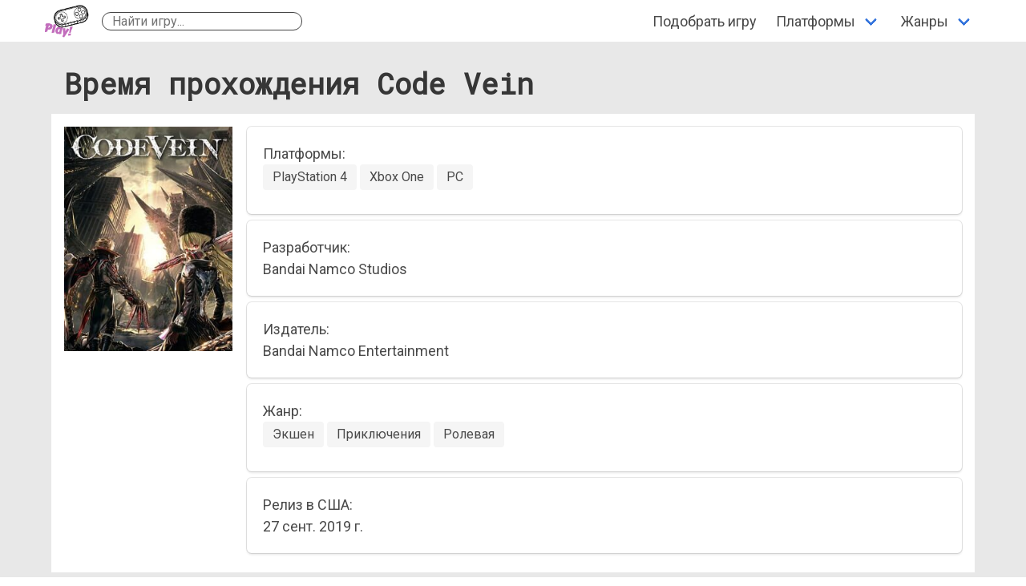

--- FILE ---
content_type: text/html; charset=utf-8
request_url: https://howlongtoplay.ru/games/code-vein/
body_size: 3880
content:
<!DOCTYPE html>
<html class="no-js" lang="ru">
<head>
  <meta charset="utf-8"/>
  <title>Время прохождения Code Vein | HowLongToPlay.ru</title>
  <meta name="viewport" content="width=device-width, initial-scale=1" />
  <meta http-equiv="X-UA-Compatible" content="IE=edge" />
    <meta name="description" content="Сколько времени занимает прохождение игры Code Vein. Время разных стилей прохождения: кампания, дополнительные задания и полное прохождение.">
    <meta property="og:url" content="https://howlongtoplay.ru/games/code-vein/">
      <meta property="og:title" content="Время прохождения Code Vein">
      <meta property="og:type" content="article">
      <meta property="og:image" content="https://howlongtoplay.ru//media/code-vein.jpg">
    <meta property="og:description" content="Сколько времени занимает прохождение игры Code Vein. Время разных стилей прохождения: кампания, дополнительные задания и полное прохождение.">

  <link rel="apple-touch-icon" sizes="57x57" href="/static/images/favicons/apple-icon-57x57.2251c1349fa5.png">
  <link rel="apple-touch-icon" sizes="60x60" href="/static/images/favicons/apple-icon-60x60.7e48d9d710cb.png">
  <link rel="apple-touch-icon" sizes="72x72" href="/static/images/favicons/apple-icon-72x72.ea72583e632a.png">
  <link rel="apple-touch-icon" sizes="76x76" href="/static/images/favicons/apple-icon-76x76.bbc120afa7a1.png">
  <link rel="apple-touch-icon" sizes="114x114" href="/static/images/favicons/apple-icon-114x114.01b0eaad5ab9.png">
  <link rel="apple-touch-icon" sizes="120x120" href="/static/images/favicons/apple-icon-120x120.d490ab68e139.png">
  <link rel="apple-touch-icon" sizes="144x144" href="/static/images/favicons/apple-icon-144x144.4eb4da4a31b2.png">
  <link rel="apple-touch-icon" sizes="152x152" href="/static/images/favicons/apple-icon-152x152.9276b1ae6771.png">
  <link rel="apple-touch-icon" sizes="180x180" href="/static/images/favicons/apple-icon-180x180.6665a6c685a8.png">
  <link rel="icon" type="image/png" sizes="192x192"  href="/static/images/favicons/android-icon-192x192.0bdfc6e87bc8.png">
  <link rel="icon" type="image/png" sizes="32x32" href="/static/images/favicons/favicon-32x32.fc0d55906169.png">
  <link rel="icon" type="image/png" sizes="96x96" href="/static/images/favicons/favicon-96x96.88e96ad20679.png">
  <link rel="icon" type="image/png" sizes="16x16" href="/static/images/favicons/favicon-16x16.74de887b6130.png">
  <link rel="manifest" href="/static/images/favicons/manifest.b58fcfa7628c.json">
  <meta name="msapplication-TileColor" content="#ffffff">
  <meta name="msapplication-TileImage" content="/static/images/favicons/ms-icon-144x144.4eb4da4a31b2.png">
  <meta name="theme-color" content="#ffffff">
  <link rel="canonical" href="https://howlongtoplay.ru/games/code-vein/"/>


  <link rel="stylesheet" type="text/css" href="/static/css/bulma.737e9d439352.css">
  <link rel="stylesheet" type="text/css" href="/static/build/main.bundle.8262a377c6b4.css">
  <link href="https://fonts.googleapis.com/css?family=Roboto|Roboto+Mono&display=swap" rel="stylesheet">


<script async src="https://pagead2.googlesyndication.com/pagead/js/adsbygoogle.js?client=ca-pub-1029267274496311" crossorigin="anonymous"></script></head>

<body class="is-color5">
<nav class="navbar">
  <div class="container">
    <div class="navbar-brand">
      <a class="navbar-item logo" href="/">
        <img src="/static/images/logo.fecfc6cdd793.png" alt="Logo">
      </a>
      <span class="navbar-burger burger" data-target="navbarMenu" aria-label="menu" aria-expanded="false">
        <span></span>
        <span></span>
        <span></span>
      </span>
    </div>
    <div class="navbar-item">
      <div class="rounded_field">
        <form id="searchgame" autocomplete="off">
        <input type="text" placeholder="Найти игру..." name="name">
        </form>
      </div>
    </div>
    <div id="navbarMenu" class="navbar-menu">
      <div class="navbar-end">
        <a class="navbar-item" href="/games/">
          Подобрать игру
        </a>
        <div class="navbar-item has-dropdown is-hoverable">
          <a class="navbar-link">
            Платформы
          </a>
          <div class="navbar-dropdown">
              <a class="navbar-item" href="/games/platform/pc/">
                PC
              </a>
              <a class="navbar-item" href="/games/platform/playstation-5/">
                PlayStation 5
              </a>
              <a class="navbar-item" href="/games/platform/playstation-4/">
                PlayStation 4
              </a>
              <a class="navbar-item" href="/games/platform/nintendo-switch/">
                Nintendo Switch
              </a>
              <a class="navbar-item" href="/games/platform/series-x/">
                Xbox Series X
              </a>
              <a class="navbar-item" href="/games/platform/xbox-one/">
                Xbox One
              </a>
          </div>
        </div>
        <div class="navbar-item has-dropdown is-hoverable">
            <a class="navbar-link">
              Жанры
            </a>
            <div class="navbar-dropdown">
                <a class="navbar-item" href="/games/genre/adventure/">
                  Приключения
                </a>
                <a class="navbar-item" href="/games/genre/role-playing/">
                  Ролевая
                </a>
                <a class="navbar-item" href="/games/genre/platform/">
                  Платформа
                </a>
                <a class="navbar-item" href="/games/genre/shooter/">
                  Шутер
                </a>
                <a class="navbar-item" href="/games/genre/indie/">
                  Инди
                </a>
                <a class="navbar-item" href="/games/genre/strategy/">
                  Стратегия
                </a>
                <a class="navbar-item" href="/games/genre/arcade/">
                  Аркада
                </a>
                <a class="navbar-item" href="/games/genre/racing/">
                  Гонки
                </a>
                <a class="navbar-item" href="/games/genre/sports/">
                  Спорт
                </a>
            </div>
          </div>
      </div>
    </div>
  </div>
</nav>

<div class="container container__main">
    


  <div class="content">
<div class="content__nogroup">
  <h1>Время прохождения Code Vein</h1>
</div>

<div class="content__group">
  <div class="for-blur"></div>
  <div class="game__info">
    <div class="game__info-cover">
      <img src="/media//code-vein.jpg">
    </div>
    <div class="game__info-cards">
          <div class="game__card">
      <div>Платформы:</div>
      <div>
        <a href="/games/platform/playstation-4/" class="tag is-light is-medium">
      <span>
        PlayStation 4
      </span>
</a>
<a href="/games/platform/xbox-one/" class="tag is-light is-medium">
      <span>
        Xbox One
      </span>
</a>
<a href="/games/platform/pc/" class="tag is-light is-medium">
      <span>
        PC
      </span>
</a>

      </div>
    </div>

        <div class="game__card">
    <div>Разработчик:</div>
    <div>Bandai Namco Studios</div>
  </div>

        <div class="game__card">
    <div>Издатель:</div>
    <div>Bandai Namco Entertainment</div>
  </div>

          <div class="game__card">
      <div>Жанр:</div>
      <div>
        <a href="/games/genre/action/" class="tag is-light is-medium">
      <span>
        Экшен
      </span>
</a>
<a href="/games/genre/adventure/" class="tag is-light is-medium">
      <span>
        Приключения
      </span>
</a>
<a href="/games/genre/role-playing/" class="tag is-light is-medium">
      <span>
        Ролевая
      </span>
</a>

      </div>
    </div>

        <div class="game__card">
    <div>Релиз в США:</div>
    <div>27 сент. 2019 г.</div>
  </div>

    </div>
  </div>
</div>

        <div class="content__group"><ins class="adsbygoogle"
     style="display:block"
     data-ad-client="ca-pub-1029267274496311"
     data-ad-slot="3509413369"
     data-ad-format="auto"
     data-full-width-responsive="true"></ins>
<script>
     (adsbygoogle = window.adsbygoogle || []).push({});
</script></div>


<div class="content__group">
  <h5 class="center">Рейтинг игры</h5>
  <div class="game__rating">
  

  <div class="circle__wrapper">
    <div class="circle__content">63</div>
    <svg width="120" height="120" viewBox="0 0 120 120" class="circle__rating">
      <circle cx="60" cy="60" r="54" fill="none" stroke="#e6e6e6" stroke-width="12" />
      <circle cx="60" cy="60" r="54" fill="none" stroke="#f77a52" stroke-width="12"
        stroke-dasharray="214.428 339.292"/>
    </svg>
  </div>

  <span class="game__rating-count">на основании 37 оценок</span>
  </div>
</div>

<div class="content__group">
  <h5 class="center">Сколько часов геймплея в Code Vein</h5>
  <div class="game__main-time">
    <div class="game__main-time-item">
      <div class="game__main-time-item-header">Основная кампания</div>
      <div>25 час. 8 мин.</div>
    </div>
    <div class="game__main-time-item">
      <div class="game__main-time-item-header">Кампания + дополнительные задания</div>
      <div>33 час. 39 мин.</div>
    </div>

    <div class="game__main-time-item">
      <div class="game__main-time-item-header">Полное прохождение</div>
      <div>49 час. 54 мин.</div>
    </div>

  </div>
</div>

<div class="content__group">
   <div class="table__wrapper">
  <table class="table">
   <thead>
     <tr>
       <td>Стиль игры</td>
       <td>Среднее время</td>
       <td>Медианное время</td>
       <td>Быстро</td>
       <td>Не спеша</td>
     </tr>
   </thead>
   <tbody>
     <tr>
       <td>Кампания</td>
       <td>25 час. 8 мин.</td>
       <td>25 час. 5 мин.</td>
       <td>18 час. 3 мин.</td>
       <td>32 час. 33 мин.</td>
     </tr>
     <tr>
       <td>Кампания + доп. задания</td>
       <td>33 час. 39 мин.</td>
       <td>32 часов</td>
       <td>23 час. 54 мин.</td>
       <td>46 час. 24 мин.</td>
     </tr>
     <tr>
       <td>Полное прохождение</td>
       <td>49 час. 54 мин.</td>
       <td>48 часов</td>
       <td>37 час. 57 мин.</td>
       <td>74 час. 28 мин.</td>
     </tr>
   </tbody>
  </table>
 </div>

</div>

<div id="game_videos_placeholder"></div>

  <script async src="https://yastatic.net/pcode-native/loaders/loader.js"></script><script>(yaads = window.yaads || []).push({id: "631616-1",render: "#id-631616-1"});</script><div id="id-631616-1"></div>

<div class="content__group">
  <h5 class="center">Похожие игры:</h5>
    <div class="game__card game__preview">
    <div class="game__card-main">
      <div class="game__thumb"><img src="/media//final-fantasy-vii-remake-thumb.jpg"></div>
      <div>
        <div><a href="/games/final-fantasy-vii-remake/">Final Fantasy VII Remake</a></div>
        <div>
              <div class="game__card-tags">
                <div>Жанры:</div>
                <div class="tags">
                <a href="/games/genre/third-person/" class="tag is-light is-small">
      <span>
        От 3го лица
      </span>
</a>
<a href="/games/genre/action/" class="tag is-light is-small">
      <span>
        Экшен
      </span>
</a>
<a href="/games/genre/adventure/" class="tag is-light is-small">
      <span>
        Приключения
      </span>
</a>
<a href="/games/genre/role-playing/" class="tag is-light is-small">
      <span>
        Ролевая
      </span>
</a>

                </div>
              </div>
              <div class="game__card-tags">
                <div>Платформы:</div>
                <div class="tags">
                <a href="/games/platform/playstation-4/" class="tag is-light is-small">
      <span>
        PlayStation 4
      </span>
</a>

                </div>
              </div>
        </div>
        <a href="/games/final-fantasy-vii-remake/">
          <div class="button button__link">
            время прохождения
          </div>
        </a>
      </div>
    </div>
  </div>

</div>

<input type="hidden" name="game_id" value="620" id="game_id">
<input type="hidden" name="game_name" value="Code Vein" id="game_name">

  </div>
</div>

<div class="updown">
  <span class="fa fa-angle-up updown__btn--up"></span>
</div>
<div class="spacer-little"></div>
<footer class="footer">
  <div class="content has-text-centered">
    <p>
      © 2019–2021 <strong>HowLongToPlay.ru</strong>
      <p>
        Узнайте сколько времени занимает прохождение игры, в которую вы так давно хотите поиграть.
      </p>
      <p>С ❤️, HowLongToPlay.ru</p>
    </p>
  </div>
</footer>

<script src="/static/build/main.bundle.b3717b62c26e.js"></script>

  <script src="/static/build/interactions.bundle.b1f6970ff97d.js"></script>

<script async src="https://www.googletagmanager.com/gtag/js?id=UA-133626866-2"></script><script>  window.dataLayer = window.dataLayer || [];  function gtag(){dataLayer.push(arguments);}  gtag('js', new Date());  gtag('config', 'UA-133626866-2');</script>
<script type="text/javascript" >   (function(m,e,t,r,i,k,a){m[i]=m[i]||function(){(m[i].a=m[i].a||[]).push(arguments)};   m[i].l=1*new Date();k=e.createElement(t),a=e.getElementsByTagName(t)[0],k.async=1,k.src=r,a.parentNode.insertBefore(k,a)})   (window, document, "script", "https://mc.yandex.ru/metrika/tag.js", "ym");   ym(54177496, "init", {        clickmap:true,        trackLinks:true,        accurateTrackBounce:true,        webvisor:true   });</script><noscript><div><img src="https://mc.yandex.ru/watch/54177496" style="position:absolute; left:-9999px;" alt="" /></div></noscript>
</body>
</html>

--- FILE ---
content_type: text/html; charset=utf-8
request_url: https://www.google.com/recaptcha/api2/aframe
body_size: 269
content:
<!DOCTYPE HTML><html><head><meta http-equiv="content-type" content="text/html; charset=UTF-8"></head><body><script nonce="0WmN3OjXALkiED1zBQazwA">/** Anti-fraud and anti-abuse applications only. See google.com/recaptcha */ try{var clients={'sodar':'https://pagead2.googlesyndication.com/pagead/sodar?'};window.addEventListener("message",function(a){try{if(a.source===window.parent){var b=JSON.parse(a.data);var c=clients[b['id']];if(c){var d=document.createElement('img');d.src=c+b['params']+'&rc='+(localStorage.getItem("rc::a")?sessionStorage.getItem("rc::b"):"");window.document.body.appendChild(d);sessionStorage.setItem("rc::e",parseInt(sessionStorage.getItem("rc::e")||0)+1);localStorage.setItem("rc::h",'1765661124467');}}}catch(b){}});window.parent.postMessage("_grecaptcha_ready", "*");}catch(b){}</script></body></html>

--- FILE ---
content_type: text/css
request_url: https://howlongtoplay.ru/static/build/main.bundle.8262a377c6b4.css
body_size: 1582
content:
:root {
    --color1: #eeb5eb;
    --color2: #c26dbc;
    --color3: #c8f4f9;
    --color4: #3cacae;
    --color5: #dee2ff;
    --color-gray: #4a4a4a;
    --color-gray-bright: #505050;
    --color-background: #e8e8e8;

    --main-font: 'Roboto', sans-serif;
    --header-font: 'Roboto Mono', monospace;
}

body {
    font-size: 18px;
    background-color: #e8e8e8;
    background-color: var(--color-background);
    font-family:'Roboto', sans-serif;
    font-family:var(--main-font);
}

h1, h2, h3, h4, h5, h6 {
    font-family: 'Roboto Mono', monospace;
    font-family: var(--header-font);
}

@media (max-width: 640px) {
    .content h1 {
        font-size: 1.5em;
    }

    .content h2 {
        font-size: 1.4em;
    }

    .content h3 {
        font-size: 1.3em;
    }
}

.footer {
    padding: 3rem 1.5rem 1rem;
}

/* convenience styles */
.spacer-little {
    margin-bottom: 20px;
}
  
.spacer-large {
    margin-bottom: 60px;
}

.center {
    text-align: center;
}

/* header */

.navbar-item.logo {
    padding: 0;
}

.navbar-item.logo img {
    max-height: 2.75rem;
}

/* tables */

.table__wrapper {
    overflow-x: auto;
}

/* All styles */ 

.container__main {
    padding-top: 2rem;
}

.content__nogroup {
    padding: 0 1rem 0 1rem;
}

.content__group {
    background-color: white;
    padding: 1rem;
    margin-bottom: 1rem;
}

.game__main-time {
    display: -webkit-box;
    display: -webkit-flex;
    display: -ms-flexbox;
    display: flex;
    -webkit-box-pack: justify;
            justify-content: space-between;
    background-color: #3cacae;
    background-color: var(--color4);
    color: white;
    padding: 10px;
}

@media screen and (max-width: 640px) {
    .game__main-time {
        -webkit-box-orient: vertical;
        -webkit-box-direction: normal;
                flex-direction: column;
    }
}

.game__info {
    display: -webkit-box;
    display: -webkit-flex;
    display: -ms-flexbox;
    display: flex;
}

.game__info-cover {
    margin-right: 1em;
}

@media (max-width: 640px) {
    .game__info {
        -webkit-box-orient: vertical;
        -webkit-box-direction: normal;
                flex-direction: column;
    }
    .game__info-cover img {
        margin-left: auto;
        margin-right: auto;
        display: block;
        padding-bottom: 10px;
    }
}

.game__info-cards {
    display: -webkit-box;
    display: -webkit-flex;
    display: -ms-flexbox;
    display: flex;
    width: 100%;
    -webkit-box-orient: vertical;
    -webkit-box-direction: normal;
            flex-direction: column;
    -webkit-box-align: stretch;
            align-items: stretch;
}

.game__card {
    background-color: white;
    border-radius: 6px;
    box-shadow: 0 2px 3px rgba(10, 10, 10, 0.1), 0 0 0 1px rgba(10, 10, 10, 0.1);
    color: #4a4a4a;
    color: var(--color-gray);
    display: block;
    padding: 1.25rem;
    margin-bottom: 0.5rem
    /* max-width: 360px;
    width: 360px; */
}

.game__card .tag {
        margin-bottom: 10px;
    }

.game__card-main {
    display: -webkit-box;
    display: -webkit-flex;
    display: -ms-flexbox;
    display: flex;
}

.game__card-tags {
    margin-bottom: 0.5em;
}

.game__main-time-item {
    text-align: center;
}

.game__main-time-item-header {
    border-bottom: 1px solid;
}

.game__thumb {
    margin-right: 20px;
}

@media (min-width: 641px) {
    .game__thumb {
        width: 90px;
    }
}

.game__preview {
    background-color: white;
    border-radius: 6px;
    box-shadow: 0 2px 3px rgba(10, 10, 10, 0.1), 0 0 0 1px rgba(10, 10, 10, 0.1);
    color: #4a4a4a;
    color: var(--color-gray);
    display: block;
    padding: 0.5rem;
    margin-bottom: 0.5rem;
    display: -webkit-box;
    display: -webkit-flex;
    display: -ms-flexbox;
    display: flex;
    -webkit-box-orient: vertical;
    -webkit-box-direction: normal;
            flex-direction: column;
    -webkit-box-align: stretch;
            align-items: stretch;
}

.game__card-header {
    background-color: #4a4a4a;
    border-radius: 0px;
    padding: 0.75em 1em;
}

.game__rating {
    display: -webkit-box;
    display: -webkit-flex;
    display: -ms-flexbox;
    display: flex;
    -webkit-box-align: center;
            align-items: center;
    -webkit-box-orient: vertical;
    -webkit-box-direction: normal;
            flex-direction: column;
}

.game__rating-count {
    font-size: 80%;
}

.game__videos {
    overflow: scroll;
    width: 100%;
    white-space: nowrap;
    background-color: white;
    margin-bottom: 1rem;
    -webkit-overflow-scrolling: touch;
}

.game__single-video {
    display: inline-block;
    margin-right: 1rem;
    margin-bottom: 1rem;
}

.game__single-video-content {
    display: -webkit-box;
    display: -webkit-flex;
    display: -ms-flexbox;
    display: flex;
    -webkit-box-orient: vertical;
    -webkit-box-direction: normal;
            flex-direction: column;
}

.game__similar {
    overflow: scroll;
    width: 100%;
    white-space: nowrap;
}

.game__similar .game__card {
    background-color: white;
    margin-bottom: 1rem;
}

/* buttons */

.button__link {
    background-color: #c26dbc;
    background-color: var(--color2);
    border-color: transparent;
    color: #fff;
}

/* Search input */

.rounded_field {
    min-width: 250px;
    border-radius: 20px;
    border: 1px solid #434343;
    display: -webkit-box;
    display: -webkit-flex;
    display: -ms-flexbox;
    display: flex;
}

form#searchgame {
    -webkit-box-flex: 1;
            flex: 1;
    display: -webkit-box;
    display: -webkit-flex;
    display: -ms-flexbox;
    display: flex
}

form#searchgame input {
        border: 0;
        margin-left: 10px;
        margin-right: 10px;
        font-size: 16px;
        -webkit-box-flex: 1;
                flex: 1; 
    }

/******* Forms ********/

.form__select-input-cancel {
    margin-left: 1em;
    padding-top: 0.5em;
}

/* navigation */
.navigation {
    display: -webkit-box;
    display: -webkit-flex;
    display: -ms-flexbox;
    display: flex;
    -webkit-box-pack: center;
            justify-content: center
}
.navigation .tag {
        margin: 0px 20px 0px 20px;
    }

/* rating */

.circle__wrapper {
    position: relative;
}

.circle__rating {
    -webkit-transform: rotate(-90deg);
            transform: rotate(-90deg);
}

.circle__content {
    position: absolute;
    left: 0;
    right: 0;
    margin-left: auto;
    margin-right: auto;
    width: 50px;
    top: 0;
    bottom: 0;
    margin-top: auto;
    margin-bottom: auto;
    height: 50px;
    font-size: 30px;
    box-sizing: border-box;
    text-align: center;
}

/* games-search */

@media (min-width: 641px) {
    .games-search__form {
        width: 50%;
    }
}

/*# sourceMappingURL=main.bundle.css.map*/

--- FILE ---
content_type: application/javascript; charset=utf-8
request_url: https://howlongtoplay.ru/static/build/interactions.bundle.b1f6970ff97d.js
body_size: 29474
content:
!function(e){var t={};function n(r){if(t[r])return t[r].exports;var i=t[r]={i:r,l:!1,exports:{}};return e[r].call(i.exports,i,i.exports,n),i.l=!0,i.exports}n.m=e,n.c=t,n.d=function(e,t,r){n.o(e,t)||Object.defineProperty(e,t,{enumerable:!0,get:r})},n.r=function(e){"undefined"!=typeof Symbol&&Symbol.toStringTag&&Object.defineProperty(e,Symbol.toStringTag,{value:"Module"}),Object.defineProperty(e,"__esModule",{value:!0})},n.t=function(e,t){if(1&t&&(e=n(e)),8&t)return e;if(4&t&&"object"==typeof e&&e&&e.__esModule)return e;var r=Object.create(null);if(n.r(r),Object.defineProperty(r,"default",{enumerable:!0,value:e}),2&t&&"string"!=typeof e)for(var i in e)n.d(r,i,function(t){return e[t]}.bind(null,i));return r},n.n=function(e){var t=e&&e.__esModule?function(){return e.default}:function(){return e};return n.d(t,"a",t),t},n.o=function(e,t){return Object.prototype.hasOwnProperty.call(e,t)},n.p="",n(n.s=7)}([function(e,t,n){"use strict";(function(e,n){
/*!
 * Vue.js v2.6.11
 * (c) 2014-2019 Evan You
 * Released under the MIT License.
 */
var r=Object.freeze({});function i(e){return null==e}function o(e){return null!=e}function a(e){return!0===e}function s(e){return"string"==typeof e||"number"==typeof e||"symbol"==typeof e||"boolean"==typeof e}function c(e){return null!==e&&"object"==typeof e}var l=Object.prototype.toString;function u(e){return"[object Object]"===l.call(e)}function f(e){var t=parseFloat(String(e));return 0<=t&&Math.floor(t)===t&&isFinite(e)}function d(e){return o(e)&&"function"==typeof e.then&&"function"==typeof e.catch}function p(e){return null==e?"":Array.isArray(e)||u(e)&&e.toString===l?JSON.stringify(e,null,2):String(e)}function v(e){var t=parseFloat(e);return isNaN(t)?e:t}function h(e,t){for(var n=Object.create(null),r=e.split(","),i=0;i<r.length;i++)n[r[i]]=!0;return t?function(e){return n[e.toLowerCase()]}:function(e){return n[e]}}h("slot,component",!0);var m=h("key,ref,slot,slot-scope,is");function y(e,t){if(e.length){var n=e.indexOf(t);if(-1<n)return e.splice(n,1)}}var g=Object.prototype.hasOwnProperty;function _(e,t){return g.call(e,t)}function b(e){var t=Object.create(null);return function(n){return t[n]||(t[n]=e(n))}}var w=/-(\w)/g,C=b((function(e){return e.replace(w,(function(e,t){return t?t.toUpperCase():""}))})),x=b((function(e){return e.charAt(0).toUpperCase()+e.slice(1)})),$=/\B([A-Z])/g,A=b((function(e){return e.replace($,"-$1").toLowerCase()})),O=Function.prototype.bind?function(e,t){return e.bind(t)}:function(e,t){function n(n){var r=arguments.length;return r?1<r?e.apply(t,arguments):e.call(t,n):e.call(t)}return n._length=e.length,n};function k(e,t){t=t||0;for(var n=e.length-t,r=new Array(n);n--;)r[n]=e[n+t];return r}function S(e,t){for(var n in t)e[n]=t[n];return e}function T(e){for(var t={},n=0;n<e.length;n++)e[n]&&S(t,e[n]);return t}function E(e,t,n){}function I(e,t,n){return!1}var j=function(e){return e};function L(e,t){if(e===t)return!0;var n=c(e),r=c(t);if(!n||!r)return!n&&!r&&String(e)===String(t);try{var i=Array.isArray(e),o=Array.isArray(t);if(i&&o)return e.length===t.length&&e.every((function(e,n){return L(e,t[n])}));if(e instanceof Date&&t instanceof Date)return e.getTime()===t.getTime();if(i||o)return!1;var a=Object.keys(e),s=Object.keys(t);return a.length===s.length&&a.every((function(n){return L(e[n],t[n])}))}catch(n){return!1}}function P(e,t){for(var n=0;n<e.length;n++)if(L(e[n],t))return n;return-1}function F(e){var t=!1;return function(){t||(t=!0,e.apply(this,arguments))}}var N="data-server-rendered",M=["component","directive","filter"],D=["beforeCreate","created","beforeMount","mounted","beforeUpdate","updated","beforeDestroy","destroyed","activated","deactivated","errorCaptured","serverPrefetch"],R={optionMergeStrategies:Object.create(null),silent:!1,productionTip:!1,devtools:!1,performance:!1,errorHandler:null,warnHandler:null,ignoredElements:[],keyCodes:Object.create(null),isReservedTag:I,isReservedAttr:I,isUnknownElement:I,getTagNamespace:E,parsePlatformTagName:j,mustUseProp:I,async:!0,_lifecycleHooks:D};function B(e,t,n,r){Object.defineProperty(e,t,{value:n,enumerable:!!r,writable:!0,configurable:!0})}var H,U=new RegExp("[^"+/a-zA-Z\u00B7\u00C0-\u00D6\u00D8-\u00F6\u00F8-\u037D\u037F-\u1FFF\u200C-\u200D\u203F-\u2040\u2070-\u218F\u2C00-\u2FEF\u3001-\uD7FF\uF900-\uFDCF\uFDF0-\uFFFD/.source+".$_\\d]"),z="__proto__"in{},V="undefined"!=typeof window,q="undefined"!=typeof WXEnvironment&&!!WXEnvironment.platform,G=q&&WXEnvironment.platform.toLowerCase(),W=V&&window.navigator.userAgent.toLowerCase(),Q=W&&/msie|trident/.test(W),K=W&&0<W.indexOf("msie 9.0"),X=W&&0<W.indexOf("edge/"),Z=(W&&W.indexOf("android"),W&&/iphone|ipad|ipod|ios/.test(W)||"ios"===G),J=(W&&/chrome\/\d+/.test(W),W&&/phantomjs/.test(W),W&&W.match(/firefox\/(\d+)/)),Y={}.watch,ee=!1;if(V)try{var te={};Object.defineProperty(te,"passive",{get:function(){ee=!0}}),window.addEventListener("test-passive",null,te)}catch(e){}var ne=function(){return void 0===H&&(H=!V&&!q&&void 0!==e&&e.process&&"server"===e.process.env.VUE_ENV),H},re=V&&window.__VUE_DEVTOOLS_GLOBAL_HOOK__;function ie(e){return"function"==typeof e&&/native code/.test(e.toString())}var oe,ae="undefined"!=typeof Symbol&&ie(Symbol)&&"undefined"!=typeof Reflect&&ie(Reflect.ownKeys);oe="undefined"!=typeof Set&&ie(Set)?Set:function(){function e(){this.set=Object.create(null)}return e.prototype.has=function(e){return!0===this.set[e]},e.prototype.add=function(e){this.set[e]=!0},e.prototype.clear=function(){this.set=Object.create(null)},e}();var se=E,ce=0,le=function(){this.id=ce++,this.subs=[]};le.prototype.addSub=function(e){this.subs.push(e)},le.prototype.removeSub=function(e){y(this.subs,e)},le.prototype.depend=function(){le.target&&le.target.addDep(this)},le.prototype.notify=function(){for(var e=this.subs.slice(),t=0,n=e.length;t<n;t++)e[t].update()},le.target=null;var ue=[];function fe(e){ue.push(e),le.target=e}function de(){ue.pop(),le.target=ue[ue.length-1]}var pe=function(e,t,n,r,i,o,a,s){this.tag=e,this.data=t,this.children=n,this.text=r,this.elm=i,this.ns=void 0,this.context=o,this.fnContext=void 0,this.fnOptions=void 0,this.fnScopeId=void 0,this.key=t&&t.key,this.componentOptions=a,this.componentInstance=void 0,this.parent=void 0,this.raw=!1,this.isStatic=!1,this.isRootInsert=!0,this.isComment=!1,this.isCloned=!1,this.isOnce=!1,this.asyncFactory=s,this.asyncMeta=void 0,this.isAsyncPlaceholder=!1},ve={child:{configurable:!0}};ve.child.get=function(){return this.componentInstance},Object.defineProperties(pe.prototype,ve);var he=function(e){void 0===e&&(e="");var t=new pe;return t.text=e,t.isComment=!0,t};function me(e){return new pe(void 0,void 0,void 0,String(e))}function ye(e){var t=new pe(e.tag,e.data,e.children&&e.children.slice(),e.text,e.elm,e.context,e.componentOptions,e.asyncFactory);return t.ns=e.ns,t.isStatic=e.isStatic,t.key=e.key,t.isComment=e.isComment,t.fnContext=e.fnContext,t.fnOptions=e.fnOptions,t.fnScopeId=e.fnScopeId,t.asyncMeta=e.asyncMeta,t.isCloned=!0,t}var ge=Array.prototype,_e=Object.create(ge);["push","pop","shift","unshift","splice","sort","reverse"].forEach((function(e){var t=ge[e];B(_e,e,(function(){for(var n=[],r=arguments.length;r--;)n[r]=arguments[r];var i,o=t.apply(this,n),a=this.__ob__;switch(e){case"push":case"unshift":i=n;break;case"splice":i=n.slice(2)}return i&&a.observeArray(i),a.dep.notify(),o}))}));var be=Object.getOwnPropertyNames(_e),we=!0;function Ce(e){we=e}var xe=function(e){var t;this.value=e,this.dep=new le,this.vmCount=0,B(e,"__ob__",this),Array.isArray(e)?(z?(t=_e,e.__proto__=t):function(e,t,n){for(var r=0,i=n.length;r<i;r++){var o=n[r];B(e,o,t[o])}}(e,_e,be),this.observeArray(e)):this.walk(e)};function $e(e,t){var n;if(c(e)&&!(e instanceof pe))return _(e,"__ob__")&&e.__ob__ instanceof xe?n=e.__ob__:we&&!ne()&&(Array.isArray(e)||u(e))&&Object.isExtensible(e)&&!e._isVue&&(n=new xe(e)),t&&n&&n.vmCount++,n}function Ae(e,t,n,r,i){var o=new le,a=Object.getOwnPropertyDescriptor(e,t);if(!a||!1!==a.configurable){var s=a&&a.get,c=a&&a.set;s&&!c||2!==arguments.length||(n=e[t]);var l=!i&&$e(n);Object.defineProperty(e,t,{enumerable:!0,configurable:!0,get:function(){var t=s?s.call(e):n;return le.target&&(o.depend(),l&&(l.dep.depend(),Array.isArray(t)&&function e(t){for(var n=void 0,r=0,i=t.length;r<i;r++)(n=t[r])&&n.__ob__&&n.__ob__.dep.depend(),Array.isArray(n)&&e(n)}(t))),t},set:function(t){var r=s?s.call(e):n;t===r||t!=t&&r!=r||s&&!c||(c?c.call(e,t):n=t,l=!i&&$e(t),o.notify())}})}}function Oe(e,t,n){if(Array.isArray(e)&&f(t))return e.length=Math.max(e.length,t),e.splice(t,1,n),n;if(t in e&&!(t in Object.prototype))return e[t]=n;var r=e.__ob__;return e._isVue||r&&r.vmCount?n:r?(Ae(r.value,t,n),r.dep.notify(),n):e[t]=n}function ke(e,t){if(Array.isArray(e)&&f(t))e.splice(t,1);else{var n=e.__ob__;e._isVue||n&&n.vmCount||_(e,t)&&(delete e[t],n&&n.dep.notify())}}xe.prototype.walk=function(e){for(var t=Object.keys(e),n=0;n<t.length;n++)Ae(e,t[n])},xe.prototype.observeArray=function(e){for(var t=0,n=e.length;t<n;t++)$e(e[t])};var Se=R.optionMergeStrategies;function Te(e,t){if(!t)return e;for(var n,r,i,o=ae?Reflect.ownKeys(t):Object.keys(t),a=0;a<o.length;a++)"__ob__"!==(n=o[a])&&(r=e[n],i=t[n],_(e,n)?r!==i&&u(r)&&u(i)&&Te(r,i):Oe(e,n,i));return e}function Ee(e,t,n){return n?function(){var r="function"==typeof t?t.call(n,n):t,i="function"==typeof e?e.call(n,n):e;return r?Te(r,i):i}:t?e?function(){return Te("function"==typeof t?t.call(this,this):t,"function"==typeof e?e.call(this,this):e)}:t:e}function Ie(e,t){var n=t?e?e.concat(t):Array.isArray(t)?t:[t]:e;return n?function(e){for(var t=[],n=0;n<e.length;n++)-1===t.indexOf(e[n])&&t.push(e[n]);return t}(n):n}function je(e,t,n,r){var i=Object.create(e||null);return t?S(i,t):i}Se.data=function(e,t,n){return n?Ee(e,t,n):t&&"function"!=typeof t?e:Ee(e,t)},D.forEach((function(e){Se[e]=Ie})),M.forEach((function(e){Se[e+"s"]=je})),Se.watch=function(e,t,n,r){if(e===Y&&(e=void 0),t===Y&&(t=void 0),!t)return Object.create(e||null);if(!e)return t;var i={};for(var o in S(i,e),t){var a=i[o],s=t[o];a&&!Array.isArray(a)&&(a=[a]),i[o]=a?a.concat(s):Array.isArray(s)?s:[s]}return i},Se.props=Se.methods=Se.inject=Se.computed=function(e,t,n,r){if(!e)return t;var i=Object.create(null);return S(i,e),t&&S(i,t),i},Se.provide=Ee;var Le=function(e,t){return void 0===t?e:t};function Pe(e,t,n){if("function"==typeof t&&(t=t.options),function(e){var t=e.props;if(t){var n,r,i={};if(Array.isArray(t))for(n=t.length;n--;)"string"==typeof(r=t[n])&&(i[C(r)]={type:null});else if(u(t))for(var o in t)r=t[o],i[C(o)]=u(r)?r:{type:r};e.props=i}}(t),function(e){var t=e.inject;if(t){var n=e.inject={};if(Array.isArray(t))for(var r=0;r<t.length;r++)n[t[r]]={from:t[r]};else if(u(t))for(var i in t){var o=t[i];n[i]=u(o)?S({from:i},o):{from:o}}}}(t),function(e){var t=e.directives;if(t)for(var n in t){var r=t[n];"function"==typeof r&&(t[n]={bind:r,update:r})}}(t),!t._base&&(t.extends&&(e=Pe(e,t.extends,n)),t.mixins))for(var r=0,i=t.mixins.length;r<i;r++)e=Pe(e,t.mixins[r],n);var o,a={};for(o in e)s(o);for(o in t)_(e,o)||s(o);function s(r){var i=Se[r]||Le;a[r]=i(e[r],t[r],n,r)}return a}function Fe(e,t,n){if("string"==typeof n){var r=e[t];if(_(r,n))return r[n];var i=C(n);if(_(r,i))return r[i];var o=x(i);return _(r,o)?r[o]:r[n]||r[i]||r[o]}}function Ne(e,t,n,r){var i=t[e],o=!_(n,e),a=n[e],s=Re(Boolean,i.type);if(-1<s)if(o&&!_(i,"default"))a=!1;else if(""===a||a===A(e)){var c=Re(String,i.type);(c<0||s<c)&&(a=!0)}if(void 0===a){a=function(e,t,n){if(_(t,"default")){var r=t.default;return e&&e.$options.propsData&&void 0===e.$options.propsData[n]&&void 0!==e._props[n]?e._props[n]:"function"==typeof r&&"Function"!==Me(t.type)?r.call(e):r}}(r,i,e);var l=we;Ce(!0),$e(a),Ce(l)}return a}function Me(e){var t=e&&e.toString().match(/^\s*function (\w+)/);return t?t[1]:""}function De(e,t){return Me(e)===Me(t)}function Re(e,t){if(!Array.isArray(t))return De(t,e)?0:-1;for(var n=0,r=t.length;n<r;n++)if(De(t[n],e))return n;return-1}function Be(e,t,n){fe();try{if(t)for(var r=t;r=r.$parent;){var i=r.$options.errorCaptured;if(i)for(var o=0;o<i.length;o++)try{if(!1===i[o].call(r,e,t,n))return}catch(e){Ue(e,r,"errorCaptured hook")}}Ue(e,t,n)}finally{de()}}function He(e,t,n,r,i){var o;try{(o=n?e.apply(t,n):e.call(t))&&!o._isVue&&d(o)&&!o._handled&&(o.catch((function(e){return Be(e,r,i+" (Promise/async)")})),o._handled=!0)}catch(e){Be(e,r,i)}return o}function Ue(e,t,n){if(R.errorHandler)try{return R.errorHandler.call(null,e,t,n)}catch(t){t!==e&&ze(t)}ze(e)}function ze(e){if(!V&&!q||"undefined"==typeof console)throw e;console.error(e)}var Ve,qe=!1,Ge=[],We=!1;function Qe(){We=!1;for(var e=Ge.slice(0),t=Ge.length=0;t<e.length;t++)e[t]()}if("undefined"!=typeof Promise&&ie(Promise)){var Ke=Promise.resolve();Ve=function(){Ke.then(Qe),Z&&setTimeout(E)},qe=!0}else if(Q||"undefined"==typeof MutationObserver||!ie(MutationObserver)&&"[object MutationObserverConstructor]"!==MutationObserver.toString())Ve=void 0!==n&&ie(n)?function(){n(Qe)}:function(){setTimeout(Qe,0)};else{var Xe=1,Ze=new MutationObserver(Qe),Je=document.createTextNode(String(Xe));Ze.observe(Je,{characterData:!0}),Ve=function(){Xe=(Xe+1)%2,Je.data=String(Xe)},qe=!0}function Ye(e,t){var n;if(Ge.push((function(){if(e)try{e.call(t)}catch(e){Be(e,t,"nextTick")}else n&&n(t)})),We||(We=!0,Ve()),!e&&"undefined"!=typeof Promise)return new Promise((function(e){n=e}))}var et=new oe;function tt(e){!function e(t,n){var r,i,o=Array.isArray(t);if(!(!o&&!c(t)||Object.isFrozen(t)||t instanceof pe)){if(t.__ob__){var a=t.__ob__.dep.id;if(n.has(a))return;n.add(a)}if(o)for(r=t.length;r--;)e(t[r],n);else for(r=(i=Object.keys(t)).length;r--;)e(t[i[r]],n)}}(e,et),et.clear()}var nt=b((function(e){var t="&"===e.charAt(0),n="~"===(e=t?e.slice(1):e).charAt(0),r="!"===(e=n?e.slice(1):e).charAt(0);return{name:e=r?e.slice(1):e,once:n,capture:r,passive:t}}));function rt(e,t){function n(){var e=arguments,r=n.fns;if(!Array.isArray(r))return He(r,null,arguments,t,"v-on handler");for(var i=r.slice(),o=0;o<i.length;o++)He(i[o],null,e,t,"v-on handler")}return n.fns=e,n}function it(e,t,n,r,o,s){var c,l,u,f;for(c in e)l=e[c],u=t[c],f=nt(c),i(l)||(i(u)?(i(l.fns)&&(l=e[c]=rt(l,s)),a(f.once)&&(l=e[c]=o(f.name,l,f.capture)),n(f.name,l,f.capture,f.passive,f.params)):l!==u&&(u.fns=l,e[c]=u));for(c in t)i(e[c])&&r((f=nt(c)).name,t[c],f.capture)}function ot(e,t,n){var r;e instanceof pe&&(e=e.data.hook||(e.data.hook={}));var s=e[t];function c(){n.apply(this,arguments),y(r.fns,c)}i(s)?r=rt([c]):o(s.fns)&&a(s.merged)?(r=s).fns.push(c):r=rt([s,c]),r.merged=!0,e[t]=r}function at(e,t,n,r,i){if(o(t)){if(_(t,n))return e[n]=t[n],i||delete t[n],1;if(_(t,r))return e[n]=t[r],i||delete t[r],1}}function st(e){return s(e)?[me(e)]:Array.isArray(e)?function e(t,n){var r,c,l,u,f=[];for(r=0;r<t.length;r++)i(c=t[r])||"boolean"==typeof c||(u=f[l=f.length-1],Array.isArray(c)?0<c.length&&(ct((c=e(c,(n||"")+"_"+r))[0])&&ct(u)&&(f[l]=me(u.text+c[0].text),c.shift()),f.push.apply(f,c)):s(c)?ct(u)?f[l]=me(u.text+c):""!==c&&f.push(me(c)):ct(c)&&ct(u)?f[l]=me(u.text+c.text):(a(t._isVList)&&o(c.tag)&&i(c.key)&&o(n)&&(c.key="__vlist"+n+"_"+r+"__"),f.push(c)));return f}(e):void 0}function ct(e){return o(e)&&o(e.text)&&!1===e.isComment}function lt(e,t){if(e){for(var n=Object.create(null),r=ae?Reflect.ownKeys(e):Object.keys(e),i=0;i<r.length;i++){var o=r[i];if("__ob__"!==o){for(var a=e[o].from,s=t;s;){if(s._provided&&_(s._provided,a)){n[o]=s._provided[a];break}s=s.$parent}if(!s&&"default"in e[o]){var c=e[o].default;n[o]="function"==typeof c?c.call(t):c}}}return n}}function ut(e,t){if(!e||!e.length)return{};for(var n={},r=0,i=e.length;r<i;r++){var o=e[r],a=o.data;if(a&&a.attrs&&a.attrs.slot&&delete a.attrs.slot,o.context!==t&&o.fnContext!==t||!a||null==a.slot)(n.default||(n.default=[])).push(o);else{var s=a.slot,c=n[s]||(n[s]=[]);"template"===o.tag?c.push.apply(c,o.children||[]):c.push(o)}}for(var l in n)n[l].every(ft)&&delete n[l];return n}function ft(e){return e.isComment&&!e.asyncFactory||" "===e.text}function dt(e,t,n){var i,o=0<Object.keys(t).length,a=e?!!e.$stable:!o,s=e&&e.$key;if(e){if(e._normalized)return e._normalized;if(a&&n&&n!==r&&s===n.$key&&!o&&!n.$hasNormal)return n;for(var c in i={},e)e[c]&&"$"!==c[0]&&(i[c]=pt(t,c,e[c]))}else i={};for(var l in t)l in i||(i[l]=vt(t,l));return e&&Object.isExtensible(e)&&(e._normalized=i),B(i,"$stable",a),B(i,"$key",s),B(i,"$hasNormal",o),i}function pt(e,t,n){function r(){var e=arguments.length?n.apply(null,arguments):n({});return(e=e&&"object"==typeof e&&!Array.isArray(e)?[e]:st(e))&&(0===e.length||1===e.length&&e[0].isComment)?void 0:e}return n.proxy&&Object.defineProperty(e,t,{get:r,enumerable:!0,configurable:!0}),r}function vt(e,t){return function(){return e[t]}}function ht(e,t){var n,r,i,a,s;if(Array.isArray(e)||"string"==typeof e)for(n=new Array(e.length),r=0,i=e.length;r<i;r++)n[r]=t(e[r],r);else if("number"==typeof e)for(n=new Array(e),r=0;r<e;r++)n[r]=t(r+1,r);else if(c(e))if(ae&&e[Symbol.iterator]){n=[];for(var l=e[Symbol.iterator](),u=l.next();!u.done;)n.push(t(u.value,n.length)),u=l.next()}else for(a=Object.keys(e),n=new Array(a.length),r=0,i=a.length;r<i;r++)s=a[r],n[r]=t(e[s],s,r);return o(n)||(n=[]),n._isVList=!0,n}function mt(e,t,n,r){var i,o=this.$scopedSlots[e];i=o?(n=n||{},r&&(n=S(S({},r),n)),o(n)||t):this.$slots[e]||t;var a=n&&n.slot;return a?this.$createElement("template",{slot:a},i):i}function yt(e){return Fe(this.$options,"filters",e)||j}function gt(e,t){return Array.isArray(e)?-1===e.indexOf(t):e!==t}function _t(e,t,n,r,i){var o=R.keyCodes[t]||n;return i&&r&&!R.keyCodes[t]?gt(i,r):o?gt(o,e):r?A(r)!==t:void 0}function bt(e,t,n,r,i){if(n&&c(n)){var o;Array.isArray(n)&&(n=T(n));var a=function(a){if("class"===a||"style"===a||m(a))o=e;else{var s=e.attrs&&e.attrs.type;o=r||R.mustUseProp(t,s,a)?e.domProps||(e.domProps={}):e.attrs||(e.attrs={})}var c=C(a),l=A(a);c in o||l in o||(o[a]=n[a],i&&((e.on||(e.on={}))["update:"+a]=function(e){n[a]=e}))};for(var s in n)a(s)}return e}function wt(e,t){var n=this._staticTrees||(this._staticTrees=[]),r=n[e];return r&&!t||xt(r=n[e]=this.$options.staticRenderFns[e].call(this._renderProxy,null,this),"__static__"+e,!1),r}function Ct(e,t,n){return xt(e,"__once__"+t+(n?"_"+n:""),!0),e}function xt(e,t,n){if(Array.isArray(e))for(var r=0;r<e.length;r++)e[r]&&"string"!=typeof e[r]&&$t(e[r],t+"_"+r,n);else $t(e,t,n)}function $t(e,t,n){e.isStatic=!0,e.key=t,e.isOnce=n}function At(e,t){if(t&&u(t)){var n=e.on=e.on?S({},e.on):{};for(var r in t){var i=n[r],o=t[r];n[r]=i?[].concat(i,o):o}}return e}function Ot(e,t,n,r){t=t||{$stable:!n};for(var i=0;i<e.length;i++){var o=e[i];Array.isArray(o)?Ot(o,t,n):o&&(o.proxy&&(o.fn.proxy=!0),t[o.key]=o.fn)}return r&&(t.$key=r),t}function kt(e,t){for(var n=0;n<t.length;n+=2){var r=t[n];"string"==typeof r&&r&&(e[t[n]]=t[n+1])}return e}function St(e,t){return"string"==typeof e?t+e:e}function Tt(e){e._o=Ct,e._n=v,e._s=p,e._l=ht,e._t=mt,e._q=L,e._i=P,e._m=wt,e._f=yt,e._k=_t,e._b=bt,e._v=me,e._e=he,e._u=Ot,e._g=At,e._d=kt,e._p=St}function Et(e,t,n,i,o){var s,c=this,l=o.options;_(i,"_uid")?(s=Object.create(i))._original=i:i=(s=i)._original;var u=a(l._compiled),f=!u;this.data=e,this.props=t,this.children=n,this.parent=i,this.listeners=e.on||r,this.injections=lt(l.inject,i),this.slots=function(){return c.$slots||dt(e.scopedSlots,c.$slots=ut(n,i)),c.$slots},Object.defineProperty(this,"scopedSlots",{enumerable:!0,get:function(){return dt(e.scopedSlots,this.slots())}}),u&&(this.$options=l,this.$slots=this.slots(),this.$scopedSlots=dt(e.scopedSlots,this.$slots)),l._scopeId?this._c=function(e,t,n,r){var o=Mt(s,e,t,n,r,f);return o&&!Array.isArray(o)&&(o.fnScopeId=l._scopeId,o.fnContext=i),o}:this._c=function(e,t,n,r){return Mt(s,e,t,n,r,f)}}function It(e,t,n,r){var i=ye(e);return i.fnContext=n,i.fnOptions=r,t.slot&&((i.data||(i.data={})).slot=t.slot),i}function jt(e,t){for(var n in t)e[C(n)]=t[n]}Tt(Et.prototype);var Lt={init:function(e,t){e.componentInstance&&!e.componentInstance._isDestroyed&&e.data.keepAlive?Lt.prepatch(e,e):(e.componentInstance=function(e,t){var n={_isComponent:!0,_parentVnode:e,parent:t},r=e.data.inlineTemplate;return o(r)&&(n.render=r.render,n.staticRenderFns=r.staticRenderFns),new e.componentOptions.Ctor(n)}(e,Wt)).$mount(t?e.elm:void 0,t)},prepatch:function(e,t){var n=t.componentOptions;!function(e,t,n,i,o){var a=i.data.scopedSlots,s=e.$scopedSlots,c=!!(a&&!a.$stable||s!==r&&!s.$stable||a&&e.$scopedSlots.$key!==a.$key),l=!!(o||e.$options._renderChildren||c);if(e.$options._parentVnode=i,e.$vnode=i,e._vnode&&(e._vnode.parent=i),e.$options._renderChildren=o,e.$attrs=i.data.attrs||r,e.$listeners=n||r,t&&e.$options.props){Ce(!1);for(var u=e._props,f=e.$options._propKeys||[],d=0;d<f.length;d++){var p=f[d],v=e.$options.props;u[p]=Ne(p,v,t,e)}Ce(!0),e.$options.propsData=t}n=n||r;var h=e.$options._parentListeners;e.$options._parentListeners=n,Gt(e,n,h),l&&(e.$slots=ut(o,i.context),e.$forceUpdate())}(t.componentInstance=e.componentInstance,n.propsData,n.listeners,t,n.children)},insert:function(e){var t,n=e.context,r=e.componentInstance;r._isMounted||(r._isMounted=!0,Zt(r,"mounted")),e.data.keepAlive&&(n._isMounted?((t=r)._inactive=!1,Yt.push(t)):Xt(r,!0))},destroy:function(e){var t=e.componentInstance;t._isDestroyed||(e.data.keepAlive?function e(t,n){if(!(n&&(t._directInactive=!0,Kt(t))||t._inactive)){t._inactive=!0;for(var r=0;r<t.$children.length;r++)e(t.$children[r]);Zt(t,"deactivated")}}(t,!0):t.$destroy())}},Pt=Object.keys(Lt);function Ft(e,t,n,s,l){if(!i(e)){var u=n.$options._base;if(c(e)&&(e=u.extend(e)),"function"==typeof e){var f,p,v,h,m,g,_;if(i(e.cid)&&void 0===(e=function(e,t){if(a(e.error)&&o(e.errorComp))return e.errorComp;if(o(e.resolved))return e.resolved;var n=Rt;if(n&&o(e.owners)&&-1===e.owners.indexOf(n)&&e.owners.push(n),a(e.loading)&&o(e.loadingComp))return e.loadingComp;if(n&&!o(e.owners)){var r=e.owners=[n],s=!0,l=null,u=null;n.$on("hook:destroyed",(function(){return y(r,n)}));var f=function(e){for(var t=0,n=r.length;t<n;t++)r[t].$forceUpdate();e&&(r.length=0,null!==l&&(clearTimeout(l),l=null),null!==u&&(clearTimeout(u),u=null))},p=F((function(n){e.resolved=Bt(n,t),s?r.length=0:f(!0)})),v=F((function(t){o(e.errorComp)&&(e.error=!0,f(!0))})),h=e(p,v);return c(h)&&(d(h)?i(e.resolved)&&h.then(p,v):d(h.component)&&(h.component.then(p,v),o(h.error)&&(e.errorComp=Bt(h.error,t)),o(h.loading)&&(e.loadingComp=Bt(h.loading,t),0===h.delay?e.loading=!0:l=setTimeout((function(){l=null,i(e.resolved)&&i(e.error)&&(e.loading=!0,f(!1))}),h.delay||200)),o(h.timeout)&&(u=setTimeout((function(){u=null,i(e.resolved)&&v(null)}),h.timeout)))),s=!1,e.loading?e.loadingComp:e.resolved}}(f=e,u)))return p=f,v=t,h=n,m=s,g=l,(_=he()).asyncFactory=p,_.asyncMeta={data:v,context:h,children:m,tag:g},_;t=t||{},On(e),o(t.model)&&function(e,t){var n=e.model&&e.model.prop||"value",r=e.model&&e.model.event||"input";(t.attrs||(t.attrs={}))[n]=t.model.value;var i=t.on||(t.on={}),a=i[r],s=t.model.callback;o(a)?(Array.isArray(a)?-1===a.indexOf(s):a!==s)&&(i[r]=[s].concat(a)):i[r]=s}(e.options,t);var b=function(e,t){var n=t.options.props;if(!i(n)){var r={},a=e.attrs,s=e.props;if(o(a)||o(s))for(var c in n){var l=A(c);at(r,s,c,l,!0)||at(r,a,c,l,!1)}return r}}(t,e);if(a(e.options.functional))return function(e,t,n,i,a){var s=e.options,c={},l=s.props;if(o(l))for(var u in l)c[u]=Ne(u,l,t||r);else o(n.attrs)&&jt(c,n.attrs),o(n.props)&&jt(c,n.props);var f=new Et(n,c,a,i,e),d=s.render.call(null,f._c,f);if(d instanceof pe)return It(d,n,f.parent,s);if(Array.isArray(d)){for(var p=st(d)||[],v=new Array(p.length),h=0;h<p.length;h++)v[h]=It(p[h],n,f.parent,s);return v}}(e,b,t,n,s);var w=t.on;if(t.on=t.nativeOn,a(e.options.abstract)){var C=t.slot;t={},C&&(t.slot=C)}!function(e){for(var t=e.hook||(e.hook={}),n=0;n<Pt.length;n++){var r=Pt[n],i=t[r],o=Lt[r];i===o||i&&i._merged||(t[r]=i?Nt(o,i):o)}}(t);var x=e.options.name||l;return new pe("vue-component-"+e.cid+(x?"-"+x:""),t,void 0,void 0,void 0,n,{Ctor:e,propsData:b,listeners:w,tag:l,children:s},f)}}}function Nt(e,t){function n(n,r){e(n,r),t(n,r)}return n._merged=!0,n}function Mt(e,t,n,r,l,u){return(Array.isArray(n)||s(n))&&(l=r,r=n,n=void 0),a(u)&&(l=2),function(e,t,n,r,s){if(o(n)&&o(n.__ob__))return he();if(o(n)&&o(n.is)&&(t=n.is),!t)return he();var l,u,f;(Array.isArray(r)&&"function"==typeof r[0]&&((n=n||{}).scopedSlots={default:r[0]},r.length=0),2===s?r=st(r):1===s&&(r=function(e){for(var t=0;t<e.length;t++)if(Array.isArray(e[t]))return Array.prototype.concat.apply([],e);return e}(r)),"string"==typeof t)?(u=e.$vnode&&e.$vnode.ns||R.getTagNamespace(t),l=R.isReservedTag(t)?new pe(R.parsePlatformTagName(t),n,r,void 0,void 0,e):n&&n.pre||!o(f=Fe(e.$options,"components",t))?new pe(t,n,r,void 0,void 0,e):Ft(f,n,e,r,t)):l=Ft(t,n,e,r);return Array.isArray(l)?l:o(l)?(o(u)&&function e(t,n,r){if(t.ns=n,"foreignObject"===t.tag&&(r=!(n=void 0)),o(t.children))for(var s=0,c=t.children.length;s<c;s++){var l=t.children[s];o(l.tag)&&(i(l.ns)||a(r)&&"svg"!==l.tag)&&e(l,n,r)}}(l,u),o(n)&&function(e){c(e.style)&&tt(e.style),c(e.class)&&tt(e.class)}(n),l):he()}(e,t,n,r,l)}var Dt,Rt=null;function Bt(e,t){return(e.__esModule||ae&&"Module"===e[Symbol.toStringTag])&&(e=e.default),c(e)?t.extend(e):e}function Ht(e){return e.isComment&&e.asyncFactory}function Ut(e){if(Array.isArray(e))for(var t=0;t<e.length;t++){var n=e[t];if(o(n)&&(o(n.componentOptions)||Ht(n)))return n}}function zt(e,t){Dt.$on(e,t)}function Vt(e,t){Dt.$off(e,t)}function qt(e,t){var n=Dt;return function r(){null!==t.apply(null,arguments)&&n.$off(e,r)}}function Gt(e,t,n){it(t,n||{},zt,Vt,qt,Dt=e),Dt=void 0}var Wt=null;function Qt(e){var t=Wt;return Wt=e,function(){Wt=t}}function Kt(e){for(;e=e&&e.$parent;)if(e._inactive)return 1}function Xt(e,t){if(t){if(e._directInactive=!1,Kt(e))return}else if(e._directInactive)return;if(e._inactive||null===e._inactive){e._inactive=!1;for(var n=0;n<e.$children.length;n++)Xt(e.$children[n]);Zt(e,"activated")}}function Zt(e,t){fe();var n=e.$options[t],r=t+" hook";if(n)for(var i=0,o=n.length;i<o;i++)He(n[i],e,null,e,r);e._hasHookEvent&&e.$emit("hook:"+t),de()}var Jt=[],Yt=[],en={},tn=!1,nn=!1,rn=0,on=0,an=Date.now;if(V&&!Q){var sn=window.performance;sn&&"function"==typeof sn.now&&an()>document.createEvent("Event").timeStamp&&(an=function(){return sn.now()})}function cn(){var e,t;for(on=an(),nn=!0,Jt.sort((function(e,t){return e.id-t.id})),rn=0;rn<Jt.length;rn++)(e=Jt[rn]).before&&e.before(),t=e.id,en[t]=null,e.run();var n=Yt.slice(),r=Jt.slice();rn=Jt.length=Yt.length=0,tn=nn=!(en={}),function(e){for(var t=0;t<e.length;t++)e[t]._inactive=!0,Xt(e[t],!0)}(n),function(e){for(var t=e.length;t--;){var n=e[t],r=n.vm;r._watcher===n&&r._isMounted&&!r._isDestroyed&&Zt(r,"updated")}}(r),re&&R.devtools&&re.emit("flush")}var ln=0,un=function(e,t,n,r,i){this.vm=e,i&&(e._watcher=this),e._watchers.push(this),r?(this.deep=!!r.deep,this.user=!!r.user,this.lazy=!!r.lazy,this.sync=!!r.sync,this.before=r.before):this.deep=this.user=this.lazy=this.sync=!1,this.cb=n,this.id=++ln,this.active=!0,this.dirty=this.lazy,this.deps=[],this.newDeps=[],this.depIds=new oe,this.newDepIds=new oe,this.expression="","function"==typeof t?this.getter=t:(this.getter=function(e){if(!U.test(e)){var t=e.split(".");return function(e){for(var n=0;n<t.length;n++){if(!e)return;e=e[t[n]]}return e}}}(t),this.getter||(this.getter=E)),this.value=this.lazy?void 0:this.get()};un.prototype.get=function(){var e;fe(this);var t=this.vm;try{e=this.getter.call(t,t)}catch(e){if(!this.user)throw e;Be(e,t,'getter for watcher "'+this.expression+'"')}finally{this.deep&&tt(e),de(),this.cleanupDeps()}return e},un.prototype.addDep=function(e){var t=e.id;this.newDepIds.has(t)||(this.newDepIds.add(t),this.newDeps.push(e),this.depIds.has(t)||e.addSub(this))},un.prototype.cleanupDeps=function(){for(var e=this.deps.length;e--;){var t=this.deps[e];this.newDepIds.has(t.id)||t.removeSub(this)}var n=this.depIds;this.depIds=this.newDepIds,this.newDepIds=n,this.newDepIds.clear(),n=this.deps,this.deps=this.newDeps,this.newDeps=n,this.newDeps.length=0},un.prototype.update=function(){this.lazy?this.dirty=!0:this.sync?this.run():function(e){var t=e.id;if(null==en[t]){if(en[t]=!0,nn){for(var n=Jt.length-1;rn<n&&Jt[n].id>e.id;)n--;Jt.splice(n+1,0,e)}else Jt.push(e);tn||(tn=!0,Ye(cn))}}(this)},un.prototype.run=function(){if(this.active){var e=this.get();if(e!==this.value||c(e)||this.deep){var t=this.value;if(this.value=e,this.user)try{this.cb.call(this.vm,e,t)}catch(e){Be(e,this.vm,'callback for watcher "'+this.expression+'"')}else this.cb.call(this.vm,e,t)}}},un.prototype.evaluate=function(){this.value=this.get(),this.dirty=!1},un.prototype.depend=function(){for(var e=this.deps.length;e--;)this.deps[e].depend()},un.prototype.teardown=function(){if(this.active){this.vm._isBeingDestroyed||y(this.vm._watchers,this);for(var e=this.deps.length;e--;)this.deps[e].removeSub(this);this.active=!1}};var fn={enumerable:!0,configurable:!0,get:E,set:E};function dn(e,t,n){fn.get=function(){return this[t][n]},fn.set=function(e){this[t][n]=e},Object.defineProperty(e,n,fn)}var pn={lazy:!0};function vn(e,t,n){var r=!ne();"function"==typeof n?(fn.get=r?hn(t):mn(n),fn.set=E):(fn.get=n.get?r&&!1!==n.cache?hn(t):mn(n.get):E,fn.set=n.set||E),Object.defineProperty(e,t,fn)}function hn(e){return function(){var t=this._computedWatchers&&this._computedWatchers[e];if(t)return t.dirty&&t.evaluate(),le.target&&t.depend(),t.value}}function mn(e){return function(){return e.call(this,this)}}function yn(e,t,n,r){return u(n)&&(n=(r=n).handler),"string"==typeof n&&(n=e[n]),e.$watch(t,n,r)}var gn,_n,bn,wn,Cn,xn,$n,An=0;function On(e){var t=e.options;if(e.super){var n=On(e.super);if(n!==e.superOptions){e.superOptions=n;var r=function(e){var t,n=e.options,r=e.sealedOptions;for(var i in n)n[i]!==r[i]&&((t=t||{})[i]=n[i]);return t}(e);r&&S(e.extendOptions,r),(t=e.options=Pe(n,e.extendOptions)).name&&(t.components[t.name]=e)}}return t}function kn(e){this._init(e)}function Sn(e){return e&&(e.Ctor.options.name||e.tag)}function Tn(e,t){return Array.isArray(e)?-1<e.indexOf(t):"string"==typeof e?-1<e.split(",").indexOf(t):!!function(e){return"[object RegExp]"===l.call(e)}(e)&&e.test(t)}function En(e,t){var n=e.cache,r=e.keys,i=e._vnode;for(var o in n){var a=n[o];if(a){var s=Sn(a.componentOptions);s&&!t(s)&&In(n,o,r,i)}}}function In(e,t,n,r){var i=e[t];!i||r&&i.tag===r.tag||i.componentInstance.$destroy(),e[t]=null,y(n,t)}kn.prototype._init=function(e){var t,n,i,o,a=this;a._uid=An++,a._isVue=!0,e&&e._isComponent?function(e,t){var n=e.$options=Object.create(e.constructor.options),r=t._parentVnode;n.parent=t.parent;var i=(n._parentVnode=r).componentOptions;n.propsData=i.propsData,n._parentListeners=i.listeners,n._renderChildren=i.children,n._componentTag=i.tag,t.render&&(n.render=t.render,n.staticRenderFns=t.staticRenderFns)}(a,e):a.$options=Pe(On(a.constructor),e||{},a),function(e){var t=e.$options,n=t.parent;if(n&&!t.abstract){for(;n.$options.abstract&&n.$parent;)n=n.$parent;n.$children.push(e)}e.$parent=n,e.$root=n?n.$root:e,e.$children=[],e.$refs={},e._watcher=null,e._inactive=null,e._directInactive=!1,e._isMounted=!1,e._isDestroyed=!1,e._isBeingDestroyed=!1}((a._renderProxy=a)._self=a),function(e){e._events=Object.create(null),e._hasHookEvent=!1;var t=e.$options._parentListeners;t&&Gt(e,t)}(a),function(e){e._vnode=null,e._staticTrees=null;var t=e.$options,n=e.$vnode=t._parentVnode,i=n&&n.context;e.$slots=ut(t._renderChildren,i),e.$scopedSlots=r,e._c=function(t,n,r,i){return Mt(e,t,n,r,i,!1)},e.$createElement=function(t,n,r,i){return Mt(e,t,n,r,i,!0)};var o=n&&n.data;Ae(e,"$attrs",o&&o.attrs||r,null,!0),Ae(e,"$listeners",t._parentListeners||r,null,!0)}(a),Zt(a,"beforeCreate"),(n=lt((t=a).$options.inject,t))&&(Ce(!1),Object.keys(n).forEach((function(e){Ae(t,e,n[e])})),Ce(!0)),function(e){e._watchers=[];var t=e.$options;t.props&&function(e,t){var n=e.$options.propsData||{},r=e._props={},i=e.$options._propKeys=[];function o(o){i.push(o);var a=Ne(o,t,n,e);Ae(r,o,a),o in e||dn(e,"_props",o)}for(var a in e.$parent&&Ce(!1),t)o(a);Ce(!0)}(e,t.props),t.methods&&function(e,t){for(var n in e.$options.props,t)e[n]="function"!=typeof t[n]?E:O(t[n],e)}(e,t.methods),t.data?function(e){var t=e.$options.data;u(t=e._data="function"==typeof t?function(e,t){fe();try{return e.call(t,t)}catch(e){return Be(e,t,"data()"),{}}finally{de()}}(t,e):t||{})||(t={});for(var n,r=Object.keys(t),i=e.$options.props,o=(e.$options.methods,r.length);o--;){var a=r[o];i&&_(i,a)||36!==(n=(a+"").charCodeAt(0))&&95!==n&&dn(e,"_data",a)}$e(t,!0)}(e):$e(e._data={},!0),t.computed&&function(e,t){var n=e._computedWatchers=Object.create(null),r=ne();for(var i in t){var o=t[i],a="function"==typeof o?o:o.get;r||(n[i]=new un(e,a||E,E,pn)),i in e||vn(e,i,o)}}(e,t.computed),t.watch&&t.watch!==Y&&function(e,t){for(var n in t){var r=t[n];if(Array.isArray(r))for(var i=0;i<r.length;i++)yn(e,n,r[i]);else yn(e,n,r)}}(e,t.watch)}(a),(o=(i=a).$options.provide)&&(i._provided="function"==typeof o?o.call(i):o),Zt(a,"created"),a.$options.el&&a.$mount(a.$options.el)},gn=kn,_n={get:function(){return this._data}},bn={get:function(){return this._props}},Object.defineProperty(gn.prototype,"$data",_n),Object.defineProperty(gn.prototype,"$props",bn),gn.prototype.$set=Oe,gn.prototype.$delete=ke,gn.prototype.$watch=function(e,t,n){if(u(t))return yn(this,e,t,n);(n=n||{}).user=!0;var r=new un(this,e,t,n);if(n.immediate)try{t.call(this,r.value)}catch(e){Be(e,this,'callback for immediate watcher "'+r.expression+'"')}return function(){r.teardown()}},Cn=/^hook:/,(wn=kn).prototype.$on=function(e,t){var n=this;if(Array.isArray(e))for(var r=0,i=e.length;r<i;r++)n.$on(e[r],t);else(n._events[e]||(n._events[e]=[])).push(t),Cn.test(e)&&(n._hasHookEvent=!0);return n},wn.prototype.$once=function(e,t){var n=this;function r(){n.$off(e,r),t.apply(n,arguments)}return r.fn=t,n.$on(e,r),n},wn.prototype.$off=function(e,t){var n=this;if(!arguments.length)return n._events=Object.create(null),n;if(Array.isArray(e)){for(var r=0,i=e.length;r<i;r++)n.$off(e[r],t);return n}var o,a=n._events[e];if(!a)return n;if(!t)return n._events[e]=null,n;for(var s=a.length;s--;)if((o=a[s])===t||o.fn===t){a.splice(s,1);break}return n},wn.prototype.$emit=function(e){var t=this._events[e];if(t){t=1<t.length?k(t):t;for(var n=k(arguments,1),r='event handler for "'+e+'"',i=0,o=t.length;i<o;i++)He(t[i],this,n,this,r)}return this},(xn=kn).prototype._update=function(e,t){var n=this,r=n.$el,i=n._vnode,o=Qt(n);n._vnode=e,n.$el=i?n.__patch__(i,e):n.__patch__(n.$el,e,t,!1),o(),r&&(r.__vue__=null),n.$el&&(n.$el.__vue__=n),n.$vnode&&n.$parent&&n.$vnode===n.$parent._vnode&&(n.$parent.$el=n.$el)},xn.prototype.$forceUpdate=function(){this._watcher&&this._watcher.update()},xn.prototype.$destroy=function(){var e=this;if(!e._isBeingDestroyed){Zt(e,"beforeDestroy"),e._isBeingDestroyed=!0;var t=e.$parent;!t||t._isBeingDestroyed||e.$options.abstract||y(t.$children,e),e._watcher&&e._watcher.teardown();for(var n=e._watchers.length;n--;)e._watchers[n].teardown();e._data.__ob__&&e._data.__ob__.vmCount--,e._isDestroyed=!0,e.__patch__(e._vnode,null),Zt(e,"destroyed"),e.$off(),e.$el&&(e.$el.__vue__=null),e.$vnode&&(e.$vnode.parent=null)}},Tt(($n=kn).prototype),$n.prototype.$nextTick=function(e){return Ye(e,this)},$n.prototype._render=function(){var e,t=this,n=t.$options,r=n.render,i=n._parentVnode;i&&(t.$scopedSlots=dt(i.data.scopedSlots,t.$slots,t.$scopedSlots)),t.$vnode=i;try{Rt=t,e=r.call(t._renderProxy,t.$createElement)}catch(n){Be(n,t,"render"),e=t._vnode}finally{Rt=null}return Array.isArray(e)&&1===e.length&&(e=e[0]),e instanceof pe||(e=he()),e.parent=i,e};var jn,Ln,Pn,Fn=[String,RegExp,Array],Nn={KeepAlive:{name:"keep-alive",abstract:!0,props:{include:Fn,exclude:Fn,max:[String,Number]},created:function(){this.cache=Object.create(null),this.keys=[]},destroyed:function(){for(var e in this.cache)In(this.cache,e,this.keys)},mounted:function(){var e=this;this.$watch("include",(function(t){En(e,(function(e){return Tn(t,e)}))})),this.$watch("exclude",(function(t){En(e,(function(e){return!Tn(t,e)}))}))},render:function(){var e=this.$slots.default,t=Ut(e),n=t&&t.componentOptions;if(n){var r=Sn(n),i=this.include,o=this.exclude;if(i&&(!r||!Tn(i,r))||o&&r&&Tn(o,r))return t;var a=this.cache,s=this.keys,c=null==t.key?n.Ctor.cid+(n.tag?"::"+n.tag:""):t.key;a[c]?(t.componentInstance=a[c].componentInstance,y(s,c),s.push(c)):(a[c]=t,s.push(c),this.max&&s.length>parseInt(this.max)&&In(a,s[0],s,this._vnode)),t.data.keepAlive=!0}return t||e&&e[0]}}};jn=kn,Pn={get:function(){return R}},Object.defineProperty(jn,"config",Pn),jn.util={warn:se,extend:S,mergeOptions:Pe,defineReactive:Ae},jn.set=Oe,jn.delete=ke,jn.nextTick=Ye,jn.observable=function(e){return $e(e),e},jn.options=Object.create(null),M.forEach((function(e){jn.options[e+"s"]=Object.create(null)})),S((jn.options._base=jn).options.components,Nn),jn.use=function(e){var t=this._installedPlugins||(this._installedPlugins=[]);if(-1<t.indexOf(e))return this;var n=k(arguments,1);return n.unshift(this),"function"==typeof e.install?e.install.apply(e,n):"function"==typeof e&&e.apply(null,n),t.push(e),this},jn.mixin=function(e){return this.options=Pe(this.options,e),this},function(e){e.cid=0;var t=1;e.extend=function(e){e=e||{};var n=this,r=n.cid,i=e._Ctor||(e._Ctor={});if(i[r])return i[r];var o=e.name||n.options.name;function a(e){this._init(e)}return((a.prototype=Object.create(n.prototype)).constructor=a).cid=t++,a.options=Pe(n.options,e),a.super=n,a.options.props&&function(e){var t=e.options.props;for(var n in t)dn(e.prototype,"_props",n)}(a),a.options.computed&&function(e){var t=e.options.computed;for(var n in t)vn(e.prototype,n,t[n])}(a),a.extend=n.extend,a.mixin=n.mixin,a.use=n.use,M.forEach((function(e){a[e]=n[e]})),o&&(a.options.components[o]=a),a.superOptions=n.options,a.extendOptions=e,a.sealedOptions=S({},a.options),i[r]=a}}(jn),Ln=jn,M.forEach((function(e){Ln[e]=function(t,n){return n?("component"===e&&u(n)&&(n.name=n.name||t,n=this.options._base.extend(n)),"directive"===e&&"function"==typeof n&&(n={bind:n,update:n}),this.options[e+"s"][t]=n):this.options[e+"s"][t]}})),Object.defineProperty(kn.prototype,"$isServer",{get:ne}),Object.defineProperty(kn.prototype,"$ssrContext",{get:function(){return this.$vnode&&this.$vnode.ssrContext}}),Object.defineProperty(kn,"FunctionalRenderContext",{value:Et}),kn.version="2.6.11";var Mn=h("style,class"),Dn=h("input,textarea,option,select,progress"),Rn=h("contenteditable,draggable,spellcheck"),Bn=h("events,caret,typing,plaintext-only"),Hn=h("allowfullscreen,async,autofocus,autoplay,checked,compact,controls,declare,default,defaultchecked,defaultmuted,defaultselected,defer,disabled,enabled,formnovalidate,hidden,indeterminate,inert,ismap,itemscope,loop,multiple,muted,nohref,noresize,noshade,novalidate,nowrap,open,pauseonexit,readonly,required,reversed,scoped,seamless,selected,sortable,translate,truespeed,typemustmatch,visible"),Un="http://www.w3.org/1999/xlink",zn=function(e){return":"===e.charAt(5)&&"xlink"===e.slice(0,5)},Vn=function(e){return zn(e)?e.slice(6,e.length):""},qn=function(e){return null==e||!1===e};function Gn(e,t){return{staticClass:Wn(e.staticClass,t.staticClass),class:o(e.class)?[e.class,t.class]:t.class}}function Wn(e,t){return e?t?e+" "+t:e:t||""}function Qn(e){return Array.isArray(e)?function(e){for(var t,n="",r=0,i=e.length;r<i;r++)o(t=Qn(e[r]))&&""!==t&&(n&&(n+=" "),n+=t);return n}(e):c(e)?function(e){var t="";for(var n in e)e[n]&&(t&&(t+=" "),t+=n);return t}(e):"string"==typeof e?e:""}function Kn(e){return Zn(e)||Jn(e)}var Xn={svg:"http://www.w3.org/2000/svg",math:"http://www.w3.org/1998/Math/MathML"},Zn=h("html,body,base,head,link,meta,style,title,address,article,aside,footer,header,h1,h2,h3,h4,h5,h6,hgroup,nav,section,div,dd,dl,dt,figcaption,figure,picture,hr,img,li,main,ol,p,pre,ul,a,b,abbr,bdi,bdo,br,cite,code,data,dfn,em,i,kbd,mark,q,rp,rt,rtc,ruby,s,samp,small,span,strong,sub,sup,time,u,var,wbr,area,audio,map,track,video,embed,object,param,source,canvas,script,noscript,del,ins,caption,col,colgroup,table,thead,tbody,td,th,tr,button,datalist,fieldset,form,input,label,legend,meter,optgroup,option,output,progress,select,textarea,details,dialog,menu,menuitem,summary,content,element,shadow,template,blockquote,iframe,tfoot"),Jn=h("svg,animate,circle,clippath,cursor,defs,desc,ellipse,filter,font-face,foreignObject,g,glyph,image,line,marker,mask,missing-glyph,path,pattern,polygon,polyline,rect,switch,symbol,text,textpath,tspan,use,view",!0),Yn=Object.create(null),er=h("text,number,password,search,email,tel,url"),tr=Object.freeze({createElement:function(e,t){var n=document.createElement(e);return"select"!==e||t.data&&t.data.attrs&&void 0!==t.data.attrs.multiple&&n.setAttribute("multiple","multiple"),n},createElementNS:function(e,t){return document.createElementNS(Xn[e],t)},createTextNode:function(e){return document.createTextNode(e)},createComment:function(e){return document.createComment(e)},insertBefore:function(e,t,n){e.insertBefore(t,n)},removeChild:function(e,t){e.removeChild(t)},appendChild:function(e,t){e.appendChild(t)},parentNode:function(e){return e.parentNode},nextSibling:function(e){return e.nextSibling},tagName:function(e){return e.tagName},setTextContent:function(e,t){e.textContent=t},setStyleScope:function(e,t){e.setAttribute(t,"")}}),nr={create:function(e,t){rr(t)},update:function(e,t){e.data.ref!==t.data.ref&&(rr(e,!0),rr(t))},destroy:function(e){rr(e,!0)}};function rr(e,t){var n=e.data.ref;if(o(n)){var r=e.context,i=e.componentInstance||e.elm,a=r.$refs;t?Array.isArray(a[n])?y(a[n],i):a[n]===i&&(a[n]=void 0):e.data.refInFor?Array.isArray(a[n])?a[n].indexOf(i)<0&&a[n].push(i):a[n]=[i]:a[n]=i}}var ir=new pe("",{},[]),or=["create","activate","update","remove","destroy"];function ar(e,t){return e.key===t.key&&(e.tag===t.tag&&e.isComment===t.isComment&&o(e.data)===o(t.data)&&function(e,t){if("input"!==e.tag)return!0;var n,r=o(n=e.data)&&o(n=n.attrs)&&n.type,i=o(n=t.data)&&o(n=n.attrs)&&n.type;return r===i||er(r)&&er(i)}(e,t)||a(e.isAsyncPlaceholder)&&e.asyncFactory===t.asyncFactory&&i(t.asyncFactory.error))}function sr(e,t,n){var r,i,a={};for(r=t;r<=n;++r)o(i=e[r].key)&&(a[i]=r);return a}var cr={create:lr,update:lr,destroy:function(e){lr(e,ir)}};function lr(e,t){(e.data.directives||t.data.directives)&&function(e,t){var n,r,i,o=e===ir,a=t===ir,s=fr(e.data.directives,e.context),c=fr(t.data.directives,t.context),l=[],u=[];for(n in c)r=s[n],i=c[n],r?(i.oldValue=r.value,i.oldArg=r.arg,dr(i,"update",t,e),i.def&&i.def.componentUpdated&&u.push(i)):(dr(i,"bind",t,e),i.def&&i.def.inserted&&l.push(i));if(l.length){var f=function(){for(var n=0;n<l.length;n++)dr(l[n],"inserted",t,e)};o?ot(t,"insert",f):f()}if(u.length&&ot(t,"postpatch",(function(){for(var n=0;n<u.length;n++)dr(u[n],"componentUpdated",t,e)})),!o)for(n in s)c[n]||dr(s[n],"unbind",e,e,a)}(e,t)}var ur=Object.create(null);function fr(e,t){var n,r,i,o=Object.create(null);if(!e)return o;for(n=0;n<e.length;n++)(r=e[n]).modifiers||(r.modifiers=ur),(o[(i=r).rawName||i.name+"."+Object.keys(i.modifiers||{}).join(".")]=r).def=Fe(t.$options,"directives",r.name);return o}function dr(e,t,n,r,i){var o=e.def&&e.def[t];if(o)try{o(n.elm,e,n,r,i)}catch(r){Be(r,n.context,"directive "+e.name+" "+t+" hook")}}var pr=[nr,cr];function vr(e,t){var n=t.componentOptions;if(!(o(n)&&!1===n.Ctor.options.inheritAttrs||i(e.data.attrs)&&i(t.data.attrs))){var r,a,s=t.elm,c=e.data.attrs||{},l=t.data.attrs||{};for(r in o(l.__ob__)&&(l=t.data.attrs=S({},l)),l)a=l[r],c[r]!==a&&hr(s,r,a);for(r in(Q||X)&&l.value!==c.value&&hr(s,"value",l.value),c)i(l[r])&&(zn(r)?s.removeAttributeNS(Un,Vn(r)):Rn(r)||s.removeAttribute(r))}}function hr(e,t,n){-1<e.tagName.indexOf("-")?mr(e,t,n):Hn(t)?qn(n)?e.removeAttribute(t):(n="allowfullscreen"===t&&"EMBED"===e.tagName?"true":t,e.setAttribute(t,n)):Rn(t)?e.setAttribute(t,function(e,t){return qn(t)||"false"===t?"false":"contenteditable"===e&&Bn(t)?t:"true"}(t,n)):zn(t)?qn(n)?e.removeAttributeNS(Un,Vn(t)):e.setAttributeNS(Un,t,n):mr(e,t,n)}function mr(e,t,n){if(qn(n))e.removeAttribute(t);else{if(Q&&!K&&"TEXTAREA"===e.tagName&&"placeholder"===t&&""!==n&&!e.__ieph){var r=function(t){t.stopImmediatePropagation(),e.removeEventListener("input",r)};e.addEventListener("input",r),e.__ieph=!0}e.setAttribute(t,n)}}var yr={create:vr,update:vr};function gr(e,t){var n=t.elm,r=t.data,a=e.data;if(!(i(r.staticClass)&&i(r.class)&&(i(a)||i(a.staticClass)&&i(a.class)))){var s=function(e){for(var t=e.data,n=e,r=e;o(r.componentInstance);)(r=r.componentInstance._vnode)&&r.data&&(t=Gn(r.data,t));for(;o(n=n.parent);)n&&n.data&&(t=Gn(t,n.data));return function(e,t){return o(e)||o(t)?Wn(e,Qn(t)):""}(t.staticClass,t.class)}(t),c=n._transitionClasses;o(c)&&(s=Wn(s,Qn(c))),s!==n._prevClass&&(n.setAttribute("class",s),n._prevClass=s)}}var _r,br={create:gr,update:gr};function wr(e,t,n){var r=_r;return function i(){null!==t.apply(null,arguments)&&$r(e,i,n,r)}}var Cr=qe&&!(J&&Number(J[1])<=53);function xr(e,t,n,r){if(Cr){var i=on,o=t;t=o._wrapper=function(e){if(e.target===e.currentTarget||e.timeStamp>=i||e.timeStamp<=0||e.target.ownerDocument!==document)return o.apply(this,arguments)}}_r.addEventListener(e,t,ee?{capture:n,passive:r}:n)}function $r(e,t,n,r){(r||_r).removeEventListener(e,t._wrapper||t,n)}function Ar(e,t){if(!i(e.data.on)||!i(t.data.on)){var n=t.data.on||{},r=e.data.on||{};_r=t.elm,function(e){if(o(e.__r)){var t=Q?"change":"input";e[t]=[].concat(e.__r,e[t]||[]),delete e.__r}o(e.__c)&&(e.change=[].concat(e.__c,e.change||[]),delete e.__c)}(n),it(n,r,xr,$r,wr,t.context),_r=void 0}}var Or,kr={create:Ar,update:Ar};function Sr(e,t){if(!i(e.data.domProps)||!i(t.data.domProps)){var n,r,a,s,c=t.elm,l=e.data.domProps||{},u=t.data.domProps||{};for(n in o(u.__ob__)&&(u=t.data.domProps=S({},u)),l)n in u||(c[n]="");for(n in u){if(r=u[n],"textContent"===n||"innerHTML"===n){if(t.children&&(t.children.length=0),r===l[n])continue;1===c.childNodes.length&&c.removeChild(c.childNodes[0])}if("value"===n&&"PROGRESS"!==c.tagName){var f=i(c._value=r)?"":String(r);s=f,(a=c).composing||"OPTION"!==a.tagName&&!function(e,t){var n=!0;try{n=document.activeElement!==e}catch(e){}return n&&e.value!==t}(a,s)&&!function(e,t){var n=e.value,r=e._vModifiers;if(o(r)){if(r.number)return v(n)!==v(t);if(r.trim)return n.trim()!==t.trim()}return n!==t}(a,s)||(c.value=f)}else if("innerHTML"===n&&Jn(c.tagName)&&i(c.innerHTML)){(Or=Or||document.createElement("div")).innerHTML="<svg>"+r+"</svg>";for(var d=Or.firstChild;c.firstChild;)c.removeChild(c.firstChild);for(;d.firstChild;)c.appendChild(d.firstChild)}else if(r!==l[n])try{c[n]=r}catch(e){}}}}var Tr={create:Sr,update:Sr},Er=b((function(e){var t={},n=/:(.+)/;return e.split(/;(?![^(]*\))/g).forEach((function(e){if(e){var r=e.split(n);1<r.length&&(t[r[0].trim()]=r[1].trim())}})),t}));function Ir(e){var t=jr(e.style);return e.staticStyle?S(e.staticStyle,t):t}function jr(e){return Array.isArray(e)?T(e):"string"==typeof e?Er(e):e}function Lr(e,t,n){if(Fr.test(t))e.style.setProperty(t,n);else if(Nr.test(n))e.style.setProperty(A(t),n.replace(Nr,""),"important");else{var r=Dr(t);if(Array.isArray(n))for(var i=0,o=n.length;i<o;i++)e.style[r]=n[i];else e.style[r]=n}}var Pr,Fr=/^--/,Nr=/\s*!important$/,Mr=["Webkit","Moz","ms"],Dr=b((function(e){if(Pr=Pr||document.createElement("div").style,"filter"!==(e=C(e))&&e in Pr)return e;for(var t=e.charAt(0).toUpperCase()+e.slice(1),n=0;n<Mr.length;n++){var r=Mr[n]+t;if(r in Pr)return r}}));function Rr(e,t){var n=t.data,r=e.data;if(!(i(n.staticStyle)&&i(n.style)&&i(r.staticStyle)&&i(r.style))){var a,s,c=t.elm,l=r.staticStyle,u=r.normalizedStyle||r.style||{},f=l||u,d=jr(t.data.style)||{};t.data.normalizedStyle=o(d.__ob__)?S({},d):d;var p=function(e,t){for(var n,r={},i=e;i.componentInstance;)(i=i.componentInstance._vnode)&&i.data&&(n=Ir(i.data))&&S(r,n);(n=Ir(e.data))&&S(r,n);for(var o=e;o=o.parent;)o.data&&(n=Ir(o.data))&&S(r,n);return r}(t);for(s in f)i(p[s])&&Lr(c,s,"");for(s in p)(a=p[s])!==f[s]&&Lr(c,s,null==a?"":a)}}var Br={create:Rr,update:Rr},Hr=/\s+/;function Ur(e,t){if(t=t&&t.trim())if(e.classList)-1<t.indexOf(" ")?t.split(Hr).forEach((function(t){return e.classList.add(t)})):e.classList.add(t);else{var n=" "+(e.getAttribute("class")||"")+" ";n.indexOf(" "+t+" ")<0&&e.setAttribute("class",(n+t).trim())}}function zr(e,t){if(t=t&&t.trim())if(e.classList)-1<t.indexOf(" ")?t.split(Hr).forEach((function(t){return e.classList.remove(t)})):e.classList.remove(t),e.classList.length||e.removeAttribute("class");else{for(var n=" "+(e.getAttribute("class")||"")+" ",r=" "+t+" ";0<=n.indexOf(r);)n=n.replace(r," ");(n=n.trim())?e.setAttribute("class",n):e.removeAttribute("class")}}function Vr(e){if(e){if("object"!=typeof e)return"string"==typeof e?qr(e):void 0;var t={};return!1!==e.css&&S(t,qr(e.name||"v")),S(t,e),t}}var qr=b((function(e){return{enterClass:e+"-enter",enterToClass:e+"-enter-to",enterActiveClass:e+"-enter-active",leaveClass:e+"-leave",leaveToClass:e+"-leave-to",leaveActiveClass:e+"-leave-active"}})),Gr=V&&!K,Wr="transition",Qr="animation",Kr="transition",Xr="transitionend",Zr="animation",Jr="animationend";Gr&&(void 0===window.ontransitionend&&void 0!==window.onwebkittransitionend&&(Kr="WebkitTransition",Xr="webkitTransitionEnd"),void 0===window.onanimationend&&void 0!==window.onwebkitanimationend&&(Zr="WebkitAnimation",Jr="webkitAnimationEnd"));var Yr=V?window.requestAnimationFrame?window.requestAnimationFrame.bind(window):setTimeout:function(e){return e()};function ei(e){Yr((function(){Yr(e)}))}function ti(e,t){var n=e._transitionClasses||(e._transitionClasses=[]);n.indexOf(t)<0&&(n.push(t),Ur(e,t))}function ni(e,t){e._transitionClasses&&y(e._transitionClasses,t),zr(e,t)}function ri(e,t,n){var r=oi(e,t),i=r.type,o=r.timeout,a=r.propCount;if(!i)return n();function s(){e.removeEventListener(c,u),n()}var c=i===Wr?Xr:Jr,l=0,u=function(t){t.target===e&&++l>=a&&s()};setTimeout((function(){l<a&&s()}),o+1),e.addEventListener(c,u)}var ii=/\b(transform|all)(,|$)/;function oi(e,t){var n,r=window.getComputedStyle(e),i=(r[Kr+"Delay"]||"").split(", "),o=(r[Kr+"Duration"]||"").split(", "),a=ai(i,o),s=(r[Zr+"Delay"]||"").split(", "),c=(r[Zr+"Duration"]||"").split(", "),l=ai(s,c),u=0,f=0;return t===Wr?0<a&&(n=Wr,u=a,f=o.length):t===Qr?0<l&&(n=Qr,u=l,f=c.length):f=(n=0<(u=Math.max(a,l))?l<a?Wr:Qr:null)?n===Wr?o.length:c.length:0,{type:n,timeout:u,propCount:f,hasTransform:n===Wr&&ii.test(r[Kr+"Property"])}}function ai(e,t){for(;e.length<t.length;)e=e.concat(e);return Math.max.apply(null,t.map((function(t,n){return si(t)+si(e[n])})))}function si(e){return 1e3*Number(e.slice(0,-1).replace(",","."))}function ci(e,t){var n=e.elm;o(n._leaveCb)&&(n._leaveCb.cancelled=!0,n._leaveCb());var r=Vr(e.data.transition);if(!i(r)&&!o(n._enterCb)&&1===n.nodeType){for(var a=r.css,s=r.type,l=r.enterClass,u=r.enterToClass,f=r.enterActiveClass,d=r.appearClass,p=r.appearToClass,h=r.appearActiveClass,m=r.beforeEnter,y=r.enter,g=r.afterEnter,_=r.enterCancelled,b=r.beforeAppear,w=r.appear,C=r.afterAppear,x=r.appearCancelled,$=r.duration,A=Wt,O=Wt.$vnode;O&&O.parent;)A=O.context,O=O.parent;var k=!A._isMounted||!e.isRootInsert;if(!k||w||""===w){var S=k&&d?d:l,T=k&&h?h:f,E=k&&p?p:u,I=k&&b||m,j=k&&"function"==typeof w?w:y,L=k&&C||g,P=k&&x||_,N=v(c($)?$.enter:$),M=!1!==a&&!K,D=fi(j),R=n._enterCb=F((function(){M&&(ni(n,E),ni(n,T)),R.cancelled?(M&&ni(n,S),P&&P(n)):L&&L(n),n._enterCb=null}));e.data.show||ot(e,"insert",(function(){var t=n.parentNode,r=t&&t._pending&&t._pending[e.key];r&&r.tag===e.tag&&r.elm._leaveCb&&r.elm._leaveCb(),j&&j(n,R)})),I&&I(n),M&&(ti(n,S),ti(n,T),ei((function(){ni(n,S),R.cancelled||(ti(n,E),D||(ui(N)?setTimeout(R,N):ri(n,s,R)))}))),e.data.show&&(t&&t(),j&&j(n,R)),M||D||R()}}}function li(e,t){var n=e.elm;o(n._enterCb)&&(n._enterCb.cancelled=!0,n._enterCb());var r=Vr(e.data.transition);if(i(r)||1!==n.nodeType)return t();if(!o(n._leaveCb)){var a=r.css,s=r.type,l=r.leaveClass,u=r.leaveToClass,f=r.leaveActiveClass,d=r.beforeLeave,p=r.leave,h=r.afterLeave,m=r.leaveCancelled,y=r.delayLeave,g=r.duration,_=!1!==a&&!K,b=fi(p),w=v(c(g)?g.leave:g),C=n._leaveCb=F((function(){n.parentNode&&n.parentNode._pending&&(n.parentNode._pending[e.key]=null),_&&(ni(n,u),ni(n,f)),C.cancelled?(_&&ni(n,l),m&&m(n)):(t(),h&&h(n)),n._leaveCb=null}));y?y(x):x()}function x(){C.cancelled||(!e.data.show&&n.parentNode&&((n.parentNode._pending||(n.parentNode._pending={}))[e.key]=e),d&&d(n),_&&(ti(n,l),ti(n,f),ei((function(){ni(n,l),C.cancelled||(ti(n,u),b||(ui(w)?setTimeout(C,w):ri(n,s,C)))}))),p&&p(n,C),_||b||C())}}function ui(e){return"number"==typeof e&&!isNaN(e)}function fi(e){if(i(e))return!1;var t=e.fns;return o(t)?fi(Array.isArray(t)?t[0]:t):1<(e._length||e.length)}function di(e,t){!0!==t.data.show&&ci(t)}var pi=function(e){var t,n,r={},c=e.modules,l=e.nodeOps;for(t=0;t<or.length;++t)for(r[or[t]]=[],n=0;n<c.length;++n)o(c[n][or[t]])&&r[or[t]].push(c[n][or[t]]);function u(e){var t=l.parentNode(e);o(t)&&l.removeChild(t,e)}function f(e,t,n,i,s,c,u){if(o(e.elm)&&o(c)&&(e=c[u]=ye(e)),e.isRootInsert=!s,!function(e,t,n,i){var s=e.data;if(o(s)){var c=o(e.componentInstance)&&s.keepAlive;if(o(s=s.hook)&&o(s=s.init)&&s(e,!1),o(e.componentInstance))return d(e,t),p(n,e.elm,i),a(c)&&function(e,t,n,i){for(var a,s=e;s.componentInstance;)if(o(a=(s=s.componentInstance._vnode).data)&&o(a=a.transition)){for(a=0;a<r.activate.length;++a)r.activate[a](ir,s);t.push(s);break}p(n,e.elm,i)}(e,t,n,i),1}}(e,t,n,i)){var f=e.data,h=e.children,m=e.tag;o(m)?(e.elm=e.ns?l.createElementNS(e.ns,m):l.createElement(m,e),g(e),v(e,h,t),o(f)&&y(e,t)):a(e.isComment)?e.elm=l.createComment(e.text):e.elm=l.createTextNode(e.text),p(n,e.elm,i)}}function d(e,t){o(e.data.pendingInsert)&&(t.push.apply(t,e.data.pendingInsert),e.data.pendingInsert=null),e.elm=e.componentInstance.$el,m(e)?(y(e,t),g(e)):(rr(e),t.push(e))}function p(e,t,n){o(e)&&(o(n)?l.parentNode(n)===e&&l.insertBefore(e,t,n):l.appendChild(e,t))}function v(e,t,n){if(Array.isArray(t))for(var r=0;r<t.length;++r)f(t[r],n,e.elm,null,!0,t,r);else s(e.text)&&l.appendChild(e.elm,l.createTextNode(String(e.text)))}function m(e){for(;e.componentInstance;)e=e.componentInstance._vnode;return o(e.tag)}function y(e,n){for(var i=0;i<r.create.length;++i)r.create[i](ir,e);o(t=e.data.hook)&&(o(t.create)&&t.create(ir,e),o(t.insert)&&n.push(e))}function g(e){var t;if(o(t=e.fnScopeId))l.setStyleScope(e.elm,t);else for(var n=e;n;)o(t=n.context)&&o(t=t.$options._scopeId)&&l.setStyleScope(e.elm,t),n=n.parent;o(t=Wt)&&t!==e.context&&t!==e.fnContext&&o(t=t.$options._scopeId)&&l.setStyleScope(e.elm,t)}function _(e,t,n,r,i,o){for(;r<=i;++r)f(n[r],o,e,t,!1,n,r)}function b(e){var t,n,i=e.data;if(o(i))for(o(t=i.hook)&&o(t=t.destroy)&&t(e),t=0;t<r.destroy.length;++t)r.destroy[t](e);if(o(t=e.children))for(n=0;n<e.children.length;++n)b(e.children[n])}function w(e,t,n){for(;t<=n;++t){var r=e[t];o(r)&&(o(r.tag)?(C(r),b(r)):u(r.elm))}}function C(e,t){if(o(t)||o(e.data)){var n,i=r.remove.length+1;for(o(t)?t.listeners+=i:(s=e.elm,a.listeners=i,t=a),o(n=e.componentInstance)&&o(n=n._vnode)&&o(n.data)&&C(n,t),n=0;n<r.remove.length;++n)r.remove[n](e,t);o(n=e.data.hook)&&o(n=n.remove)?n(e,t):t()}else u(e.elm);function a(){0==--a.listeners&&u(s)}var s}function x(e,t,n,r){for(var i=n;i<r;i++){var a=t[i];if(o(a)&&ar(e,a))return i}}function $(e,t,n){if(a(n)&&o(e.parent))e.parent.data.pendingInsert=t;else for(var r=0;r<t.length;++r)t[r].data.hook.insert(t[r])}var A=h("attrs,class,staticClass,staticStyle,key");function O(e,t,n,r){var i,s=t.tag,c=t.data,l=t.children;if(r=r||c&&c.pre,t.elm=e,a(t.isComment)&&o(t.asyncFactory))return t.isAsyncPlaceholder=!0;if(o(c)&&(o(i=c.hook)&&o(i=i.init)&&i(t,!0),o(i=t.componentInstance)))return d(t,n),1;if(o(s)){if(o(l))if(e.hasChildNodes())if(o(i=c)&&o(i=i.domProps)&&o(i=i.innerHTML)){if(i!==e.innerHTML)return}else{for(var u=!0,f=e.firstChild,p=0;p<l.length;p++){if(!f||!O(f,l[p],n,r)){u=!1;break}f=f.nextSibling}if(!u||f)return}else v(t,l,n);if(o(c)){var h=!1;for(var m in c)if(!A(m)){h=!0,y(t,n);break}!h&&c.class&&tt(c.class)}}else e.data!==t.text&&(e.data=t.text);return 1}return function(e,t,n,s){if(!i(t)){var c,u=!1,d=[];if(i(e))u=!0,f(t,d);else{var p=o(e.nodeType);if(!p&&ar(e,t))!function e(t,n,s,c,u,d){if(t!==n){o(n.elm)&&o(c)&&(n=c[u]=ye(n));var p=n.elm=t.elm;if(a(t.isAsyncPlaceholder))o(n.asyncFactory.resolved)?O(t.elm,n,s):n.isAsyncPlaceholder=!0;else if(a(n.isStatic)&&a(t.isStatic)&&n.key===t.key&&(a(n.isCloned)||a(n.isOnce)))n.componentInstance=t.componentInstance;else{var v,h=n.data;o(h)&&o(v=h.hook)&&o(v=v.prepatch)&&v(t,n);var y=t.children,g=n.children;if(o(h)&&m(n)){for(v=0;v<r.update.length;++v)r.update[v](t,n);o(v=h.hook)&&o(v=v.update)&&v(t,n)}i(n.text)?o(y)&&o(g)?y!==g&&function(t,n,r,a,s){for(var c,u,d,p=0,v=0,h=n.length-1,m=n[0],y=n[h],g=r.length-1,b=r[0],C=r[g],$=!s;p<=h&&v<=g;)i(m)?m=n[++p]:i(y)?y=n[--h]:ar(m,b)?(e(m,b,a,r,v),m=n[++p],b=r[++v]):ar(y,C)?(e(y,C,a,r,g),y=n[--h],C=r[--g]):ar(m,C)?(e(m,C,a,r,g),$&&l.insertBefore(t,m.elm,l.nextSibling(y.elm)),m=n[++p],C=r[--g]):(ar(y,b)?(e(y,b,a,r,v),$&&l.insertBefore(t,y.elm,m.elm),y=n[--h]):(i(c)&&(c=sr(n,p,h)),i(u=o(b.key)?c[b.key]:x(b,n,p,h))?f(b,a,t,m.elm,!1,r,v):ar(d=n[u],b)?(e(d,b,a,r,v),n[u]=void 0,$&&l.insertBefore(t,d.elm,m.elm)):f(b,a,t,m.elm,!1,r,v)),b=r[++v]);h<p?_(t,i(r[g+1])?null:r[g+1].elm,r,v,g,a):g<v&&w(n,p,h)}(p,y,g,s,d):o(g)?(o(t.text)&&l.setTextContent(p,""),_(p,null,g,0,g.length-1,s)):o(y)?w(y,0,y.length-1):o(t.text)&&l.setTextContent(p,""):t.text!==n.text&&l.setTextContent(p,n.text),o(h)&&o(v=h.hook)&&o(v=v.postpatch)&&v(t,n)}}}(e,t,d,null,null,s);else{if(p){if(1===e.nodeType&&e.hasAttribute(N)&&(e.removeAttribute(N),n=!0),a(n)&&O(e,t,d))return $(t,d,!0),e;c=e,e=new pe(l.tagName(c).toLowerCase(),{},[],void 0,c)}var v=e.elm,h=l.parentNode(v);if(f(t,d,v._leaveCb?null:h,l.nextSibling(v)),o(t.parent))for(var y=t.parent,g=m(t);y;){for(var C=0;C<r.destroy.length;++C)r.destroy[C](y);if(y.elm=t.elm,g){for(var A=0;A<r.create.length;++A)r.create[A](ir,y);var k=y.data.hook.insert;if(k.merged)for(var S=1;S<k.fns.length;S++)k.fns[S]()}else rr(y);y=y.parent}o(h)?w([e],0,0):o(e.tag)&&b(e)}}return $(t,d,u),t.elm}o(e)&&b(e)}}({nodeOps:tr,modules:[yr,br,kr,Tr,Br,V?{create:di,activate:di,remove:function(e,t){!0!==e.data.show?li(e,t):t()}}:{}].concat(pr)});K&&document.addEventListener("selectionchange",(function(){var e=document.activeElement;e&&e.vmodel&&wi(e,"input")}));var vi={inserted:function(e,t,n,r){"select"===n.tag?(r.elm&&!r.elm._vOptions?ot(n,"postpatch",(function(){vi.componentUpdated(e,t,n)})):hi(e,t,n.context),e._vOptions=[].map.call(e.options,gi)):"textarea"!==n.tag&&!er(e.type)||(e._vModifiers=t.modifiers,t.modifiers.lazy||(e.addEventListener("compositionstart",_i),e.addEventListener("compositionend",bi),e.addEventListener("change",bi),K&&(e.vmodel=!0)))},componentUpdated:function(e,t,n){if("select"===n.tag){hi(e,t,n.context);var r=e._vOptions,i=e._vOptions=[].map.call(e.options,gi);i.some((function(e,t){return!L(e,r[t])}))&&(e.multiple?t.value.some((function(e){return yi(e,i)})):t.value!==t.oldValue&&yi(t.value,i))&&wi(e,"change")}}};function hi(e,t,n){mi(e,t),(Q||X)&&setTimeout((function(){mi(e,t)}),0)}function mi(e,t){var n=t.value,r=e.multiple;if(!r||Array.isArray(n)){for(var i,o,a=0,s=e.options.length;a<s;a++)if(o=e.options[a],r)i=-1<P(n,gi(o)),o.selected!==i&&(o.selected=i);else if(L(gi(o),n))return void(e.selectedIndex!==a&&(e.selectedIndex=a));r||(e.selectedIndex=-1)}}function yi(e,t){return t.every((function(t){return!L(t,e)}))}function gi(e){return"_value"in e?e._value:e.value}function _i(e){e.target.composing=!0}function bi(e){e.target.composing&&(e.target.composing=!1,wi(e.target,"input"))}function wi(e,t){var n=document.createEvent("HTMLEvents");n.initEvent(t,!0,!0),e.dispatchEvent(n)}function Ci(e){return!e.componentInstance||e.data&&e.data.transition?e:Ci(e.componentInstance._vnode)}var xi={model:vi,show:{bind:function(e,t,n){var r=t.value,i=(n=Ci(n)).data&&n.data.transition,o=e.__vOriginalDisplay="none"===e.style.display?"":e.style.display;r&&i?(n.data.show=!0,ci(n,(function(){e.style.display=o}))):e.style.display=r?o:"none"},update:function(e,t,n){var r=t.value;!r!=!t.oldValue&&((n=Ci(n)).data&&n.data.transition?(n.data.show=!0,r?ci(n,(function(){e.style.display=e.__vOriginalDisplay})):li(n,(function(){e.style.display="none"}))):e.style.display=r?e.__vOriginalDisplay:"none")},unbind:function(e,t,n,r,i){i||(e.style.display=e.__vOriginalDisplay)}}},$i={name:String,appear:Boolean,css:Boolean,mode:String,type:String,enterClass:String,leaveClass:String,enterToClass:String,leaveToClass:String,enterActiveClass:String,leaveActiveClass:String,appearClass:String,appearActiveClass:String,appearToClass:String,duration:[Number,String,Object]};function Ai(e){var t=e&&e.componentOptions;return t&&t.Ctor.options.abstract?Ai(Ut(t.children)):e}function Oi(e){var t={},n=e.$options;for(var r in n.propsData)t[r]=e[r];var i=n._parentListeners;for(var o in i)t[C(o)]=i[o];return t}function ki(e,t){if(/\d-keep-alive$/.test(t.tag))return e("keep-alive",{props:t.componentOptions.propsData})}function Si(e){return e.tag||Ht(e)}function Ti(e){return"show"===e.name}var Ei={name:"transition",props:$i,abstract:!0,render:function(e){var t=this,n=this.$slots.default;if(n&&(n=n.filter(Si)).length){var r=this.mode,i=n[0];if(function(e){for(;e=e.parent;)if(e.data.transition)return 1}(this.$vnode))return i;var o=Ai(i);if(!o)return i;if(this._leaving)return ki(e,i);var a="__transition-"+this._uid+"-";o.key=null==o.key?o.isComment?a+"comment":a+o.tag:s(o.key)?0===String(o.key).indexOf(a)?o.key:a+o.key:o.key;var c,l,u=(o.data||(o.data={})).transition=Oi(this),f=this._vnode,d=Ai(f);if(o.data.directives&&o.data.directives.some(Ti)&&(o.data.show=!0),d&&d.data&&(c=o,(l=d).key!==c.key||l.tag!==c.tag)&&!Ht(d)&&(!d.componentInstance||!d.componentInstance._vnode.isComment)){var p=d.data.transition=S({},u);if("out-in"===r)return this._leaving=!0,ot(p,"afterLeave",(function(){t._leaving=!1,t.$forceUpdate()})),ki(e,i);if("in-out"===r){if(Ht(o))return f;var v,h=function(){v()};ot(u,"afterEnter",h),ot(u,"enterCancelled",h),ot(p,"delayLeave",(function(e){v=e}))}}return i}}},Ii=S({tag:String,moveClass:String},$i);function ji(e){e.elm._moveCb&&e.elm._moveCb(),e.elm._enterCb&&e.elm._enterCb()}function Li(e){e.data.newPos=e.elm.getBoundingClientRect()}function Pi(e){var t=e.data.pos,n=e.data.newPos,r=t.left-n.left,i=t.top-n.top;if(r||i){e.data.moved=!0;var o=e.elm.style;o.transform=o.WebkitTransform="translate("+r+"px,"+i+"px)",o.transitionDuration="0s"}}delete Ii.mode;var Fi={Transition:Ei,TransitionGroup:{props:Ii,beforeMount:function(){var e=this,t=this._update;this._update=function(n,r){var i=Qt(e);e.__patch__(e._vnode,e.kept,!1,!0),e._vnode=e.kept,i(),t.call(e,n,r)}},render:function(e){for(var t=this.tag||this.$vnode.data.tag||"span",n=Object.create(null),r=this.prevChildren=this.children,i=this.$slots.default||[],o=this.children=[],a=Oi(this),s=0;s<i.length;s++){var c=i[s];c.tag&&null!=c.key&&0!==String(c.key).indexOf("__vlist")&&(o.push(c),((n[c.key]=c).data||(c.data={})).transition=a)}if(r){for(var l=[],u=[],f=0;f<r.length;f++){var d=r[f];d.data.transition=a,d.data.pos=d.elm.getBoundingClientRect(),n[d.key]?l.push(d):u.push(d)}this.kept=e(t,null,l),this.removed=u}return e(t,null,o)},updated:function(){var e=this.prevChildren,t=this.moveClass||(this.name||"v")+"-move";e.length&&this.hasMove(e[0].elm,t)&&(e.forEach(ji),e.forEach(Li),e.forEach(Pi),this._reflow=document.body.offsetHeight,e.forEach((function(e){if(e.data.moved){var n=e.elm,r=n.style;ti(n,t),r.transform=r.WebkitTransform=r.transitionDuration="",n.addEventListener(Xr,n._moveCb=function e(r){r&&r.target!==n||r&&!/transform$/.test(r.propertyName)||(n.removeEventListener(Xr,e),n._moveCb=null,ni(n,t))})}})))},methods:{hasMove:function(e,t){if(!Gr)return!1;if(this._hasMove)return this._hasMove;var n=e.cloneNode();e._transitionClasses&&e._transitionClasses.forEach((function(e){zr(n,e)})),Ur(n,t),n.style.display="none",this.$el.appendChild(n);var r=oi(n);return this.$el.removeChild(n),this._hasMove=r.hasTransform}}}};kn.config.mustUseProp=function(e,t,n){return"value"===n&&Dn(e)&&"button"!==t||"selected"===n&&"option"===e||"checked"===n&&"input"===e||"muted"===n&&"video"===e},kn.config.isReservedTag=Kn,kn.config.isReservedAttr=Mn,kn.config.getTagNamespace=function(e){return Jn(e)?"svg":"math"===e?"math":void 0},kn.config.isUnknownElement=function(e){if(!V)return!0;if(Kn(e))return!1;if(e=e.toLowerCase(),null!=Yn[e])return Yn[e];var t=document.createElement(e);return-1<e.indexOf("-")?Yn[e]=t.constructor===window.HTMLUnknownElement||t.constructor===window.HTMLElement:Yn[e]=/HTMLUnknownElement/.test(t.toString())},S(kn.options.directives,xi),S(kn.options.components,Fi),kn.prototype.__patch__=V?pi:E,kn.prototype.$mount=function(e,t){return r=e=e&&V?function(e){return"string"!=typeof e?e:document.querySelector(e)||document.createElement("div")}(e):void 0,i=t,(n=this).$el=r,n.$options.render||(n.$options.render=he),Zt(n,"beforeMount"),o=function(){n._update(n._render(),i)},new un(n,o,E,{before:function(){n._isMounted&&!n._isDestroyed&&Zt(n,"beforeUpdate")}},!0),i=!1,null==n.$vnode&&(n._isMounted=!0,Zt(n,"mounted")),n;var n,r,i,o},V&&setTimeout((function(){R.devtools&&re&&re.emit("init",kn)}),0),t.a=kn}).call(this,n(1),n(4).setImmediate)},function(e,t){var n;n=function(){return this}();try{n=n||new Function("return this")()}catch(e){"object"==typeof window&&(n=window)}e.exports=n},,,function(e,t,n){(function(e){var r=void 0!==e&&e||"undefined"!=typeof self&&self||window,i=Function.prototype.apply;function o(e,t){this._id=e,this._clearFn=t}t.setTimeout=function(){return new o(i.call(setTimeout,r,arguments),clearTimeout)},t.setInterval=function(){return new o(i.call(setInterval,r,arguments),clearInterval)},t.clearTimeout=t.clearInterval=function(e){e&&e.close()},o.prototype.unref=o.prototype.ref=function(){},o.prototype.close=function(){this._clearFn.call(r,this._id)},t.enroll=function(e,t){clearTimeout(e._idleTimeoutId),e._idleTimeout=t},t.unenroll=function(e){clearTimeout(e._idleTimeoutId),e._idleTimeout=-1},t._unrefActive=t.active=function(e){clearTimeout(e._idleTimeoutId);var t=e._idleTimeout;0<=t&&(e._idleTimeoutId=setTimeout((function(){e._onTimeout&&e._onTimeout()}),t))},n(5),t.setImmediate="undefined"!=typeof self&&self.setImmediate||void 0!==e&&e.setImmediate||this&&this.setImmediate,t.clearImmediate="undefined"!=typeof self&&self.clearImmediate||void 0!==e&&e.clearImmediate||this&&this.clearImmediate}).call(this,n(1))},function(e,t,n){(function(e,t){!function(e,n){"use strict";if(!e.setImmediate){var r,i,o,a,s=1,c={},l=!1,u=e.document,f=Object.getPrototypeOf&&Object.getPrototypeOf(e);f=f&&f.setTimeout?f:e,r="[object process]"==={}.toString.call(e.process)?function(e){t.nextTick((function(){p(e)}))}:function(){if(e.postMessage&&!e.importScripts){var t=!0,n=e.onmessage;return e.onmessage=function(){t=!1},e.postMessage("","*"),e.onmessage=n,t}}()?(a="setImmediate$"+Math.random()+"$",e.addEventListener?e.addEventListener("message",v,!1):e.attachEvent("onmessage",v),function(t){e.postMessage(a+t,"*")}):e.MessageChannel?((o=new MessageChannel).port1.onmessage=function(e){p(e.data)},function(e){o.port2.postMessage(e)}):u&&"onreadystatechange"in u.createElement("script")?(i=u.documentElement,function(e){var t=u.createElement("script");t.onreadystatechange=function(){p(e),t.onreadystatechange=null,i.removeChild(t),t=null},i.appendChild(t)}):function(e){setTimeout(p,0,e)},f.setImmediate=function(e){"function"!=typeof e&&(e=new Function(""+e));for(var t=new Array(arguments.length-1),n=0;n<t.length;n++)t[n]=arguments[n+1];var i={callback:e,args:t};return c[s]=i,r(s),s++},f.clearImmediate=d}function d(e){delete c[e]}function p(e){if(l)setTimeout(p,0,e);else{var t=c[e];if(t){l=!0;try{!function(e){var t=e.callback,n=e.args;switch(n.length){case 0:t();break;case 1:t(n[0]);break;case 2:t(n[0],n[1]);break;case 3:t(n[0],n[1],n[2]);break;default:t.apply(void 0,n)}}(t)}finally{d(e),l=!1}}}}function v(t){t.source===e&&"string"==typeof t.data&&0===t.data.indexOf(a)&&p(+t.data.slice(a.length))}}("undefined"==typeof self?void 0===e?this:e:self)}).call(this,n(1),n(6))},function(e,t){var n,r,i=e.exports={};function o(){throw new Error("setTimeout has not been defined")}function a(){throw new Error("clearTimeout has not been defined")}function s(e){if(n===setTimeout)return setTimeout(e,0);if((n===o||!n)&&setTimeout)return n=setTimeout,setTimeout(e,0);try{return n(e,0)}catch(t){try{return n.call(null,e,0)}catch(t){return n.call(this,e,0)}}}!function(){try{n="function"==typeof setTimeout?setTimeout:o}catch(e){n=o}try{r="function"==typeof clearTimeout?clearTimeout:a}catch(e){r=a}}();var c,l=[],u=!1,f=-1;function d(){u&&c&&(u=!1,c.length?l=c.concat(l):f=-1,l.length&&p())}function p(){if(!u){var e=s(d);u=!0;for(var t=l.length;t;){for(c=l,l=[];++f<t;)c&&c[f].run();f=-1,t=l.length}c=null,u=!1,function(e){if(r===clearTimeout)return clearTimeout(e);if((r===a||!r)&&clearTimeout)return r=clearTimeout,clearTimeout(e);try{r(e)}catch(t){try{return r.call(null,e)}catch(t){return r.call(this,e)}}}(e)}}function v(e,t){this.fun=e,this.array=t}function h(){}i.nextTick=function(e){var t=new Array(arguments.length-1);if(1<arguments.length)for(var n=1;n<arguments.length;n++)t[n-1]=arguments[n];l.push(new v(e,t)),1!==l.length||u||s(p)},v.prototype.run=function(){this.fun.apply(null,this.array)},i.title="browser",i.browser=!0,i.env={},i.argv=[],i.version="",i.versions={},i.on=h,i.addListener=h,i.once=h,i.off=h,i.removeListener=h,i.removeAllListeners=h,i.emit=h,i.prependListener=h,i.prependOnceListener=h,i.listeners=function(e){return[]},i.binding=function(e){throw new Error("process.binding is not supported")},i.cwd=function(){return"/"},i.chdir=function(e){throw new Error("process.chdir is not supported")},i.umask=function(){return 0}},function(e,t,n){"use strict";n.r(t);var r=n(0);function i(e){var t=encodeURIComponent;return Object.keys(e).map((function(n){return t(n)+"="+t(e[n])})).join("&")}var o=function(e,t,n,r){return new(n=n||Promise)((function(i,o){function a(e){try{c(r.next(e))}catch(e){o(e)}}function s(e){try{c(r.throw(e))}catch(e){o(e)}}function c(e){var t;e.done?i(e.value):((t=e.value)instanceof n?t:new n((function(e){e(t)}))).then(a,s)}c((r=r.apply(e,t||[])).next())}))},a=function(e,t){var n,r,i,o,a={label:0,sent:function(){if(1&i[0])throw i[1];return i[1]},trys:[],ops:[]};return o={next:s(0),throw:s(1),return:s(2)},"function"==typeof Symbol&&(o[Symbol.iterator]=function(){return this}),o;function s(o){return function(s){return function(o){if(n)throw new TypeError("Generator is already executing.");for(;a;)try{if(n=1,r&&(i=2&o[0]?r.return:o[0]?r.throw||((i=r.return)&&i.call(r),0):r.next)&&!(i=i.call(r,o[1])).done)return i;switch(r=0,i&&(o=[2&o[0],i.value]),o[0]){case 0:case 1:i=o;break;case 4:return a.label++,{value:o[1],done:!1};case 5:a.label++,r=o[1],o=[0];continue;case 7:o=a.ops.pop(),a.trys.pop();continue;default:if(!(i=0<(i=a.trys).length&&i[i.length-1])&&(6===o[0]||2===o[0])){a=0;continue}if(3===o[0]&&(!i||o[1]>i[0]&&o[1]<i[3])){a.label=o[1];break}if(6===o[0]&&a.label<i[1]){a.label=i[1],i=o;break}if(i&&a.label<i[2]){a.label=i[2],a.ops.push(o);break}i[2]&&a.ops.pop(),a.trys.pop();continue}o=t.call(e,a)}catch(e){o=[6,e],r=0}finally{n=i=0}if(5&o[0])throw o[1];return{value:o[0]?o[1]:void 0,done:!0}}([o,s])}}};function s(e,t,n,r,i,o,a,s){var c,l="function"==typeof e?e.options:e;if(t&&(l.render=t,l.staticRenderFns=n,l._compiled=!0),r&&(l.functional=!0),o&&(l._scopeId="data-v-"+o),a?(c=function(e){(e=e||this.$vnode&&this.$vnode.ssrContext||this.parent&&this.parent.$vnode&&this.parent.$vnode.ssrContext)||"undefined"==typeof __VUE_SSR_CONTEXT__||(e=__VUE_SSR_CONTEXT__),i&&i.call(this,e),e&&e._registeredComponents&&e._registeredComponents.add(a)},l._ssrRegister=c):i&&(c=s?function(){i.call(this,this.$root.$options.shadowRoot)}:i),c)if(l.functional){l._injectStyles=c;var u=l.render;l.render=function(e,t){return c.call(t),u(e,t)}}else{var f=l.beforeCreate;l.beforeCreate=f?[].concat(f,c):[c]}return{exports:e,options:l}}var c=s({name:"VideosList",props:{videos:{},game:{}}},(function(){var e=this,t=e.$createElement,n=e._self._c||t;return n("div",{staticClass:"content__group",attrs:{id:"game_videos"}},[n("h5",{staticClass:"center"},[e._v("Видео с игрой "+e._s(e.game.name))]),e._v(" "),n("div",{staticClass:"game__videos"},e._l(e.videos,(function(e){return n("div",{staticClass:"game__single-video"},[n("div",{staticClass:"game__single-video"},[n("iframe",{attrs:{id:"ytplayer",type:"text/html",width:"360",height:"240",src:"https://www.youtube.com/embed/"+e.id+"?autoplay=0&origin=https://howlongtoplay.ru",frameborder:"0"}})])])})),0)])}),[],!1,null,null,null).exports,l=[{id:"pc",name:"PC"},{id:"playstation-4",name:"PlayStation 4"},{id:"nintendo-switch",name:"Nintendo Switch"},{id:"xbox-one",name:"Xbox One"}],u=[{id:"adventure",name:"Приключения"},{id:"role-playing",name:"Ролевая"},{id:"platform",name:"Платформа"},{id:"shooter",name:"Шутер"},{id:"indie",name:"Инди"},{id:"turn-based",name:"Пошаговая"},{id:"point-and-click",name:"Point-and-Click"},{id:"hack-and-slash",name:"Hack and Slash / Beat ’em up"},{id:"strategy",name:"Стратегия"},{id:"puzzle",name:"Пазл"},{id:"tactical",name:"Тактика"},{id:"arcade",name:"Аркада"},{id:"racing",name:"Гонки"},{id:"visual-novel",name:"Визуальная новелла"},{id:"simulator",name:"Симулятор"},{id:"fighting",name:"Драки"},{id:"sports",name:"Спорт"},{id:"music-rhythm",name:"Музыка"},{id:"real-time-strategy-rts",name:"Стратегии в реальном времени"}],f=[{id:"-main_story_avg",name:"По убыванию времени прохождения"},{id:"main_story_avg",name:"По возрастанию времени прохождения"},{id:"-release_date",name:"По убыванию даты релиза"},{id:"release_date",name:"По возрастанию даты релиза"}],d=s({name:"SelectInput",props:{choices:{},value:{},placeholder:{},label:{},classes:{},allowEmpty:{}}},(function(){var e=this,t=e.$createElement,n=e._self._c||t;return n("div",{staticClass:"field"},[e.label?n("label",[e._v(e._s(e.label))]):e._e(),e._v(" "),n("div",{staticClass:"field is-grouped"},[n("div",{staticClass:"select is-fullwidth is-expanded",class:e.classes},[n("select",{domProps:{value:e.value},on:{change:function(t){return e.$emit("change",t.target.value)}}},[e.placeholder?n("option",{attrs:{disabled:"",value:""}},[e._v(e._s(e.placeholder)+"\n      ")]):e._e(),e._v(" "),e._l(e.choices,(function(t){return n("option",{domProps:{value:t.id}},[e._v("\n        "+e._s(t.name)+"\n      ")])}))],2)]),e._v(" "),e.allowEmpty?n("p",{staticClass:"control form__select-input-cancel"},[n("a",{staticClass:"delete is-medium",on:{click:function(t){return e.$emit("change","")}}})]):e._e()])])}),[],!1,null,null,null).exports,p=s({name:"ButtonComponent",props:{name:{default:"Ok"},classes:{},href:{default:"#"}}},(function(){var e=this,t=e.$createElement,n=e._self._c||t;return n("a",{attrs:{href:e.href}},[n("button",{staticClass:"button",class:e.classes},[e._v(e._s(e.name)+"\n  ")])])}),[],!1,null,null,null).exports,v=s(r.a.extend({name:"InputComponent",props:{placeholder:{default:""},name:{},value:{},label:{},type:{default:"number"}},methods:{emitChange:function(e){"number"===this.type&&(e=(e=e.replace(/,/g,".")).replace(/[^\d\.]/g,"")),this.$emit("change",e),this.$refs.input.value=e}}}),(function(){var e=this,t=e.$createElement,n=e._self._c||t;return n("div",{staticClass:"field"},[e.label?n("label",[e._v(e._s(e.label))]):e._e(),e._v(" "),n("input",{ref:"input",staticClass:"input",attrs:{type:e.type,name:e.name,placeholder:e.placeholder},domProps:{value:e.value},on:{change:function(t){return e.emitChange(t.target.value)}}})])}),[],!1,null,null,null).exports,h={"games:details":"/games/{0}/","games:genre":"/games/genre/{0}/","games:platform":"/games/platform/{0}/"};function m(e){for(var t=[],n=1;n<arguments.length;n++)t[n-1]=arguments[n];return h[e].replace(/{(\d+)}/g,(function(e,n){return void 0!==t[n]?t[n]:e}))}var y=s(r.a.extend({name:"TagsList",props:{size:{default:"medium"},items:{},entity:{}},computed:{classes:function(){var e;return(e={})["is-"+this.size]=!0,e}},methods:{urlFor:m}}),(function(){var e=this,t=e.$createElement,n=e._self._c||t;return n("div",{staticClass:"tags"},e._l(e.items,(function(t){return n("a",{staticClass:"tag is-light",class:e.classes,attrs:{href:e.urlFor(e.entity,t.slug)}},[n("span",[e._v("\n        "+e._s(t.print_name)+"\n      ")])])})),0)}),[],!1,null,null,null).exports,g=s(r.a.extend({name:"GameCard",components:{TagsList:y},props:{game:{}},methods:{urlMedia:function(e){return"/media/"+e},urlFor:m},computed:{detailsUrl:function(){return this.urlFor("games:details",this.game.slug)}}}),(function(){var e=this,t=e.$createElement,n=e._self._c||t;return n("div",{staticClass:"game__card game__preview"},[n("div",{staticClass:"game__card-main"},[e.game.image_thumbnail?n("div",{staticClass:"game__thumb"},[n("img",{attrs:{alt:e.game.full_name,src:e.urlMedia(e.game.image_thumbnail)}})]):e._e(),e._v(" "),n("div",[n("div",[n("a",{attrs:{href:e.detailsUrl}},[e._v("\n          "+e._s(e.game.full_name)+"\n        ")])]),e._v(" "),n("div",[e.game.genres.length?n("div",{staticClass:"game__card-tags"},[n("div",[e._v("Жанры:")]),e._v(" "),n("tags-list",{attrs:{items:e.game.genres,entity:"games:genre",size:"small"}})],1):e._e(),e._v(" "),e.game.platforms.length?n("div",{staticClass:"game__card-tags"},[n("div",[e._v("Платформы:")]),e._v(" "),n("tags-list",{attrs:{items:e.game.platforms,entity:"games:platform",size:"small"}})],1):e._e()]),e._v(" "),n("a",{attrs:{href:e.detailsUrl}},[n("div",{staticClass:"button button__link"},[e._v("\n          время прохождения\n        ")])])])])])}),[],!1,null,null,null).exports,_=s({name:"ButtonNoHref",props:{name:{default:"Ok"},classes:{}}},(function(){var e=this,t=e.$createElement;return(e._self._c||t)("button",{staticClass:"button",class:e.classes,on:{click:function(t){return e.$emit("click")}}},[e._v(e._s(e.name)+"\n")])}),[],!1,null,null,null).exports,b=function(e,t,n,r){return new(n=n||Promise)((function(i,o){function a(e){try{c(r.next(e))}catch(e){o(e)}}function s(e){try{c(r.throw(e))}catch(e){o(e)}}function c(e){var t;e.done?i(e.value):((t=e.value)instanceof n?t:new n((function(e){e(t)}))).then(a,s)}c((r=r.apply(e,t||[])).next())}))},w=function(e,t){var n,r,i,o,a={label:0,sent:function(){if(1&i[0])throw i[1];return i[1]},trys:[],ops:[]};return o={next:s(0),throw:s(1),return:s(2)},"function"==typeof Symbol&&(o[Symbol.iterator]=function(){return this}),o;function s(o){return function(s){return function(o){if(n)throw new TypeError("Generator is already executing.");for(;a;)try{if(n=1,r&&(i=2&o[0]?r.return:o[0]?r.throw||((i=r.return)&&i.call(r),0):r.next)&&!(i=i.call(r,o[1])).done)return i;switch(r=0,i&&(o=[2&o[0],i.value]),o[0]){case 0:case 1:i=o;break;case 4:return a.label++,{value:o[1],done:!1};case 5:a.label++,r=o[1],o=[0];continue;case 7:o=a.ops.pop(),a.trys.pop();continue;default:if(!(i=0<(i=a.trys).length&&i[i.length-1])&&(6===o[0]||2===o[0])){a=0;continue}if(3===o[0]&&(!i||o[1]>i[0]&&o[1]<i[3])){a.label=o[1];break}if(6===o[0]&&a.label<i[1]){a.label=i[1],i=o;break}if(i&&a.label<i[2]){a.label=i[2],a.ops.push(o);break}i[2]&&a.ops.pop(),a.trys.pop();continue}o=t.call(e,a)}catch(e){o=[6,e],r=0}finally{n=i=0}if(5&o[0])throw o[1];return{value:o[0]?o[1]:void 0,done:!0}}([o,s])}}},C=function(e,t,n){if(n||2===arguments.length)for(var r,i=0,o=t.length;i<o;i++)!r&&i in t||((r=r||Array.prototype.slice.call(t,0,i))[i]=t[i]);return e.concat(r||Array.prototype.slice.call(t))},x=s(r.a.extend({name:"GamesList",components:{GameCard:g,ButtonNoHref:_},data:function(){return{games:[],offset:0,isLoading:!0,hasMore:!0,limit:15}},props:{queryFilters:{},G_HORIZONTAL:{default:""}},mounted:function(){return b(this,void 0,void 0,(function(){return w(this,(function(e){switch(e.label){case 0:return[4,this.fetchPage()];case 1:return e.sent(),[2]}}))}))},methods:{fetchPage:function(){return b(this,void 0,void 0,(function(){var e,t;return w(this,(function(n){switch(n.label){case 0:return this.isLoading=!0,[4,function(e,t,n){return o(this,void 0,void 0,(function(){var e;return a(this,(function(r){switch(r.label){case 0:return e=i(n),[4,fetch("/api/games/?"+e+"&offset="+t+"&limit=15")];case 1:return[2,r.sent()]}}))}))}(0,this.offset,this.queryFilters)];case 1:return[4,n.sent().json()];case 2:return e=n.sent(),(t=e.results).length<15&&(this.hasMore=!1),this.games=C(C([],this.games,!0),t,!0),this.isLoading=!1,[2]}}))}))},fetchNextPage:function(){return b(this,void 0,void 0,(function(){return w(this,(function(e){switch(e.label){case 0:return this.offset+=15,[4,this.fetchPage()];case 1:return e.sent(),[2]}}))}))}}}),(function(){var e=this,t=e.$createElement,n=e._self._c||t;return n("div",[e._l(e.games,(function(t,r){return n("div",[r%15==0&&e.G_HORIZONTAL?void 0:e._e(),e._v(" "),n("game-card",{attrs:{game:t}})],2)})),e._v(" "),!e.isLoading&&e.hasMore?n("div",[n("button-no-href",{attrs:{name:"Загрузить еще"},on:{click:e.fetchNextPage}})],1):e._e(),e._v(" "),e.hasMore||0!==e.games.length?e._e():n("div",[n("div",[e._v("Не удалось ничего найти по указанным параметрам 😢")])])],2)}),[],!1,null,null,null).exports,$=s(r.a.extend({name:"GamesFilter",data:function(){var e=Object.assign({},this.defaultQuery);return{platforms:l,genres:u,sortingOptions:f,queryFilters:e,offset:0,games:[],isLoading:!1}},props:{defaultQuery:{default:{}},withGames:{default:!1},G_HORIZONTAL:{default:""}},components:{SelectInput:d,ButtonComponent:p,InputComponent:v,GamesList:x},methods:{updateQueryFilter:function(e,t){this.queryFilters[e]=t}},computed:{searchHref:function(){return"/games/?"+i(this.queryFilters)}}}),(function(){var e=this,t=e.$createElement,n=e._self._c||t;return n("div",[n("div",{staticClass:"content__group"},[n("div",{staticClass:"games-search__form"},[n("h4",[e._v("Поиск игр по параметрам")]),e._v(" "),e._m(0),e._v(" "),n("select-input",{attrs:{label:"Жанр",placeholder:"Выбрать жанр",value:e.queryFilters.genre,"allow-empty":!0,choices:e.genres},on:{change:function(t){return e.updateQueryFilter("genre",t)}}}),e._v(" "),n("select-input",{attrs:{label:"Платформа",placeholder:"Выбрать платформу",value:e.queryFilters.platform,"allow-empty":!0,choices:e.platforms},on:{change:function(t){return e.updateQueryFilter("platform",t)}}}),e._v(" "),n("div",{staticClass:"spacer-little"}),e._v(" "),n("input-component",{attrs:{label:"Минимум часов (среднее прохождение)",name:"avg_time_from",value:e.queryFilters.avg_time_from,step:1},on:{change:function(t){return e.updateQueryFilter("avg_time_from",t)}}}),e._v(" "),n("input-component",{attrs:{label:"Максимум часов (среднее прохождение)",name:"avg_time_from",type:"number",value:e.queryFilters.avg_time_to},on:{change:function(t){return e.updateQueryFilter("avg_time_to",t)}}}),e._v(" "),n("div",{staticClass:"spacer-little"}),e._v(" "),n("select-input",{attrs:{choices:e.sortingOptions,classes:{"is-small":!0},value:e.queryFilters.ordering},on:{change:function(t){return e.updateQueryFilter("ordering",t)}}}),e._v(" "),n("button-component",{attrs:{name:"Искать",classes:{"is-link":!0,"is-light":!0,"search-by-params":!0},href:e.searchHref}})],1)]),e._v(" "),e.withGames?n("div",{staticClass:"content__group"},[n("games-list",{attrs:{G_HORIZONTAL:e.G_HORIZONTAL,"query-filters":e.queryFilters}})],1):e._e()])}),[function(){var e=this.$createElement,t=this._self._c||e;return t("p",[this._v("...или воспользуйте поиском по названию: "),t("a",{attrs:{href:"/search/"}},[this._v("здесь")])])}],!1,null,null,null).exports,A=function(e,t,n,r){return new(n=n||Promise)((function(i,o){function a(e){try{c(r.next(e))}catch(e){o(e)}}function s(e){try{c(r.throw(e))}catch(e){o(e)}}function c(e){var t;e.done?i(e.value):((t=e.value)instanceof n?t:new n((function(e){e(t)}))).then(a,s)}c((r=r.apply(e,t||[])).next())}))},O=function(e,t){var n,r,i,o,a={label:0,sent:function(){if(1&i[0])throw i[1];return i[1]},trys:[],ops:[]};return o={next:s(0),throw:s(1),return:s(2)},"function"==typeof Symbol&&(o[Symbol.iterator]=function(){return this}),o;function s(o){return function(s){return function(o){if(n)throw new TypeError("Generator is already executing.");for(;a;)try{if(n=1,r&&(i=2&o[0]?r.return:o[0]?r.throw||((i=r.return)&&i.call(r),0):r.next)&&!(i=i.call(r,o[1])).done)return i;switch(r=0,i&&(o=[2&o[0],i.value]),o[0]){case 0:case 1:i=o;break;case 4:return a.label++,{value:o[1],done:!1};case 5:a.label++,r=o[1],o=[0];continue;case 7:o=a.ops.pop(),a.trys.pop();continue;default:if(!(i=0<(i=a.trys).length&&i[i.length-1])&&(6===o[0]||2===o[0])){a=0;continue}if(3===o[0]&&(!i||o[1]>i[0]&&o[1]<i[3])){a.label=o[1];break}if(6===o[0]&&a.label<i[1]){a.label=i[1],i=o;break}if(i&&a.label<i[2]){a.label=i[2],a.ops.push(o);break}i[2]&&a.ops.pop(),a.trys.pop();continue}o=t.call(e,a)}catch(e){o=[6,e],r=0}finally{n=i=0}if(5&o[0])throw o[1];return{value:o[0]?o[1]:void 0,done:!0}}([o,s])}}};window.addEventListener("DOMContentLoaded",(function(e){return A(void 0,void 0,void 0,(function(){var e,t,n,i,s,l;return O(this,(function(u){switch(u.label){case 0:return document.getElementById("game_videos")?[2]:(e=document.getElementById("game_id"))?(t=e.value,n=document.getElementById("game_name").value,[4,function(e){return o(this,void 0,void 0,(function(){return a(this,(function(t){switch(t.label){case 0:return[4,fetch("/api/games/videos/"+e+"/")];case 1:return[2,t.sent()]}}))}))}(t)]):[2];case 1:return[4,u.sent().json()];case 2:return i=u.sent(),s=i.items,l={name:n},s?(new r.a({el:"#game_videos_placeholder",render:function(e){return e(c,{props:{videos:s,game:l}})}}),[2]):[2]}}))}))})),window.setTimeout((function(e){return A(void 0,void 0,void 0,(function(){var e,t,n,i;return O(this,(function(o){return(e=document.getElementById("game_filters_placeholder"))&&(document.getElementById("game_filters_list")&&(t=!0),n=new URLSearchParams(window.location.search),i={genre:n.get("genre")||"",platform:n.get("platform")||"",ordering:n.get("ordering")||"-release_date",avg_time_from:n.get("avg_time_from")||"",avg_time_to:n.get("avg_time_to")||""},e&&new r.a({el:"#game_filters_placeholder",render:function(e){return e($,{props:{defaultQuery:i,withGames:t}})}})),[2]}))}))}),1)}]);
//# sourceMappingURL=interactions.bundle.js.map

--- FILE ---
content_type: application/javascript; charset=utf-8
request_url: https://howlongtoplay.ru/static/build/main.bundle.b3717b62c26e.js
body_size: 773
content:
!function(e){var t={};function n(r){if(t[r])return t[r].exports;var o=t[r]={i:r,l:!1,exports:{}};return e[r].call(o.exports,o,o.exports,n),o.l=!0,o.exports}n.m=e,n.c=t,n.d=function(e,t,r){n.o(e,t)||Object.defineProperty(e,t,{enumerable:!0,get:r})},n.r=function(e){"undefined"!=typeof Symbol&&Symbol.toStringTag&&Object.defineProperty(e,Symbol.toStringTag,{value:"Module"}),Object.defineProperty(e,"__esModule",{value:!0})},n.t=function(e,t){if(1&t&&(e=n(e)),8&t)return e;if(4&t&&"object"==typeof e&&e&&e.__esModule)return e;var r=Object.create(null);if(n.r(r),Object.defineProperty(r,"default",{enumerable:!0,value:e}),2&t&&"string"!=typeof e)for(var o in e)n.d(r,o,function(t){return e[t]}.bind(null,o));return r},n.n=function(e){var t=e&&e.__esModule?function(){return e.default}:function(){return e};return n.d(t,"a",t),t},n.o=function(e,t){return Object.prototype.hasOwnProperty.call(e,t)},n.p="",n(n.s=2)}([,,function(e,t,n){"use strict";n.r(t),n(3),window.addEventListener("DOMContentLoaded",(function(e){var t,n=document.getElementById("searchgame");n&&n.addEventListener("submit",(function(e){e.preventDefault();var t=new FormData(n).get("name");window.location.href="/search?game="+t})),0<(t=Array.prototype.slice.call(document.querySelectorAll(".navbar-burger"),0)).length&&t.forEach((function(e){e.addEventListener("click",(function(){var t=e.dataset.target,n=document.getElementById(t);n&&(e.classList.toggle("is-active"),n.classList.toggle("is-active"))}))}))}))},function(e,t,n){}]);
//# sourceMappingURL=main.bundle.js.map